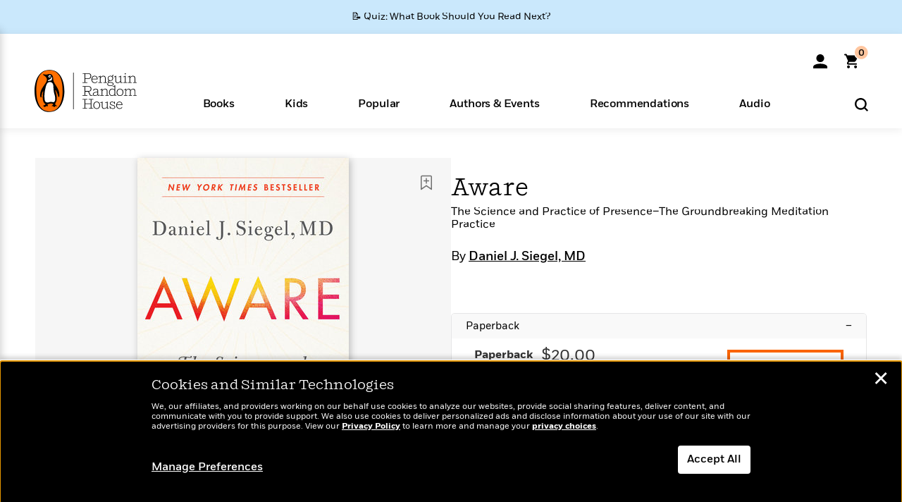

--- FILE ---
content_type: text/html; charset=UTF-8
request_url: https://www.penguinrandomhouse.com/books/539757/aware-by-daniel-j-siegel/
body_size: 65540
content:
<!DOCTYPE html>
<!--[if IE 7]>
<html class="ie ie7" lang="en-US" class="no-js">
<![endif]-->
<!--[if IE 8]>
<html class="ie ie8" lang="en-US" class="no-js">
<![endif]-->
<!--[if !(IE 7) | !(IE 8) ]><!-->
<html lang="en-US" class="no-js">
<!--<![endif]-->
<head>
	<meta charset="UTF-8">
	<meta name="viewport" content="initial-scale=1,width=device-width,height=device-height" />
		        
<meta property="og:site_name" content="PenguinRandomhouse.com"/>
<meta property="fb:app_id" content="356679881167712"/>
<meta name="twitter:card" content="summary"/>
<meta name="twitter:site" content="@penguinrandomhouse"/>
<title>Aware by Daniel J. Siegel, MD: 9780143111795 | PenguinRandomHouse.com: Books</title>
<meta itemprop="name" content="Aware by Daniel J. Siegel, MD: 9780143111795 | PenguinRandomHouse.com: Books"/>
<meta property="og:title" content="Aware by Daniel J. Siegel, MD: 9780143111795 | PenguinRandomHouse.com: Books"/>
<meta name="twitter:title" content="Aware by Daniel J. Siegel, MD: 9780143111795 | PenguinRandomHouse.com: Books"/>
<meta property="fb:pages" content="13673457388"/>
<meta name="description" content="New York Times bestseller · This groundbreaking book from New York Times bestselling author Daniel J. Siegel, M.D., introduces readers to his pioneering,..."/>
<meta itemprop="description" content="New York Times bestseller &amp;middot; This groundbreaking book from New York Times bestselling author Daniel J. Siegel, M.D., introduces readers to his pioneering, science-based meditation practice.  Aware..."/>
<meta property="og:description" content="New York Times bestseller · This groundbreaking book from New York Times bestselling author Daniel J. Siegel, M.D., introduces readers to his pioneering, science-based meditation practice.  Aware..."/>
<meta name="twitter:description" content="New York Times bestseller · This groundbreaking book from New York Times bestselling author Daniel J. Siegel, M.D., introduces readers to his pioneering, science-based meditation practice...."/>
<meta property="og:url" content="https://www.penguinrandomhouse.com/books/539757/aware-by-daniel-j-siegel/"/>
<meta itemprop="image" content="https://images1.penguinrandomhouse.com/smedia/9780143111795"/>
<meta itemprop="thumbnail" content="https://images1.penguinrandomhouse.com/smedia/9780143111795"/>
<meta property="og:image" content="https://images1.penguinrandomhouse.com/smedia/9780143111795"/>
<meta name="twitter:image" content="https://images1.penguinrandomhouse.com/smedia/9780143111795"/>
<meta itemprop="price" content="20"/>
<meta itemprop="priceCurrency" content="USD"/>
<meta property="og:price:currency" content="USD"/>
<meta property="og:price:amount" content="20"/>
<link rel="alternate" hreflang="en" href="https://www.penguinrandomhouse.com/books/539757/aware-by-daniel-j-siegel/"/>
<link rel="alternate" hreflang="en-ca" href="https://www.penguinrandomhouse.ca/books/539757/aware-by-daniel-j-siegel/9780143111795"/>
<meta property="og:type" content="product"/>
<meta name="format-detection" content="telephone=no"/>
<meta name="twitter:url" content="https://www.penguinrandomhouse.com/books/539757/aware-by-daniel-j-siegel/"/>
<meta name="twitter:url:preview" content="https://www.penguinrandomhouse.com/books/539757/aware-by-daniel-j-siegel/#excerpt"/>
<meta name="twitter:text:isbn" content="9780143111795"/>
<meta name="twitter:text:cta" content="Start reading"/>
<meta property="og:availability" content="instock"/>
<meta name="Tealium" content="Tealium meta values" data-book-title="Aware" data-book-authors="Daniel J. Siegel, MD" data-book-isbn="9780143111795" data-book-imprint="Tarcher" data-book-division="" data-book-format="Paperback" data-page-type="product"/>


	<!--[if lt IE 9]>
	<script src="https://www.penguinrandomhouse.com/wp-content/themes/penguinrandomhouse/js/ie.min.js"></script>
	<![endif]-->
	<!--[if IE 9]>
		<link rel='stylesheet' id='global-ie9-css' href='/wp-content/themes/penguinrandomhouse/css/ie9.min.css' type='text/css' media='all' />
	<![endif]-->
  <script>
  var images_url_pattern = "https:\/\/images%d.penguinrandomhouse.com%s",  images_url_buckets = 4;
 var series_images_url_dir = "https:\/\/assets.penguinrandomhouse.com\/series-images\/", readdown_images_url_dir = "https:\/\/assets.penguinrandomhouse.com\/the-read-down-images\/", category_images_url_dir = "https:\/\/assets.penguinrandomhouse.com\/category-images\/";
</script>

    <style> html.fouc-factor{ opacity:0; filter:alpha(opacity=0); } </style>

	<script> var htmlClass = document.getElementsByTagName( "html" )[0].getAttribute( "class" ); document.getElementsByTagName( "html" )[0].setAttribute( "class", htmlClass.replace( /no-js/, "fouc-factor" ) ); </script>
	<meta name='robots' content='index, follow, max-image-preview:large, max-snippet:-1, max-video-preview:-1' />
	<style>img:is([sizes="auto" i], [sizes^="auto," i]) { contain-intrinsic-size: 3000px 1500px }</style>
	<link rel="preload" href="/wp-content/themes/penguinrandomhouse/fonts/Fort-Medium.woff2" as="font" type="font/woff2" crossorigin>
<link rel="preload" href="/wp-content/themes/penguinrandomhouse/fonts/Fort-Light.woff2" as="font" type="font/woff2" crossorigin>
<link rel="preload" href="/wp-content/themes/penguinrandomhouse/fonts/Shift-Light.woff2" as="font" type="font/woff2" crossorigin>
<link rel="preload" href="/wp-content/themes/penguinrandomhouse/fonts/Shift-Book.woff2" as="font" type="font/woff2" crossorigin>
<link rel="preload" href="/wp-content/themes/penguinrandomhouse/fonts/Fort-Book.woff2" as="font" type="font/woff2" crossorigin>
<link rel="preload" href="/wp-content/themes/penguinrandomhouse/fonts/Shift-BookItalic.woff2" as="font" type="font/woff2" crossorigin>
<link rel='dns-prefetch' href='//ajax.googleapis.com' />
<link rel='stylesheet' id='wp-block-library-css' href='https://www.penguinrandomhouse.com/wp-includes/css/dist/block-library/style.min.css?ver=6.8.3' type='text/css' media='all' />
<style id='classic-theme-styles-inline-css' type='text/css'>
/*! This file is auto-generated */
.wp-block-button__link{color:#fff;background-color:#32373c;border-radius:9999px;box-shadow:none;text-decoration:none;padding:calc(.667em + 2px) calc(1.333em + 2px);font-size:1.125em}.wp-block-file__button{background:#32373c;color:#fff;text-decoration:none}
</style>
<style id='global-styles-inline-css' type='text/css'>
:root{--wp--preset--aspect-ratio--square: 1;--wp--preset--aspect-ratio--4-3: 4/3;--wp--preset--aspect-ratio--3-4: 3/4;--wp--preset--aspect-ratio--3-2: 3/2;--wp--preset--aspect-ratio--2-3: 2/3;--wp--preset--aspect-ratio--16-9: 16/9;--wp--preset--aspect-ratio--9-16: 9/16;--wp--preset--color--black: #000000;--wp--preset--color--cyan-bluish-gray: #abb8c3;--wp--preset--color--white: #ffffff;--wp--preset--color--pale-pink: #f78da7;--wp--preset--color--vivid-red: #cf2e2e;--wp--preset--color--luminous-vivid-orange: #ff6900;--wp--preset--color--luminous-vivid-amber: #fcb900;--wp--preset--color--light-green-cyan: #7bdcb5;--wp--preset--color--vivid-green-cyan: #00d084;--wp--preset--color--pale-cyan-blue: #8ed1fc;--wp--preset--color--vivid-cyan-blue: #0693e3;--wp--preset--color--vivid-purple: #9b51e0;--wp--preset--gradient--vivid-cyan-blue-to-vivid-purple: linear-gradient(135deg,rgba(6,147,227,1) 0%,rgb(155,81,224) 100%);--wp--preset--gradient--light-green-cyan-to-vivid-green-cyan: linear-gradient(135deg,rgb(122,220,180) 0%,rgb(0,208,130) 100%);--wp--preset--gradient--luminous-vivid-amber-to-luminous-vivid-orange: linear-gradient(135deg,rgba(252,185,0,1) 0%,rgba(255,105,0,1) 100%);--wp--preset--gradient--luminous-vivid-orange-to-vivid-red: linear-gradient(135deg,rgba(255,105,0,1) 0%,rgb(207,46,46) 100%);--wp--preset--gradient--very-light-gray-to-cyan-bluish-gray: linear-gradient(135deg,rgb(238,238,238) 0%,rgb(169,184,195) 100%);--wp--preset--gradient--cool-to-warm-spectrum: linear-gradient(135deg,rgb(74,234,220) 0%,rgb(151,120,209) 20%,rgb(207,42,186) 40%,rgb(238,44,130) 60%,rgb(251,105,98) 80%,rgb(254,248,76) 100%);--wp--preset--gradient--blush-light-purple: linear-gradient(135deg,rgb(255,206,236) 0%,rgb(152,150,240) 100%);--wp--preset--gradient--blush-bordeaux: linear-gradient(135deg,rgb(254,205,165) 0%,rgb(254,45,45) 50%,rgb(107,0,62) 100%);--wp--preset--gradient--luminous-dusk: linear-gradient(135deg,rgb(255,203,112) 0%,rgb(199,81,192) 50%,rgb(65,88,208) 100%);--wp--preset--gradient--pale-ocean: linear-gradient(135deg,rgb(255,245,203) 0%,rgb(182,227,212) 50%,rgb(51,167,181) 100%);--wp--preset--gradient--electric-grass: linear-gradient(135deg,rgb(202,248,128) 0%,rgb(113,206,126) 100%);--wp--preset--gradient--midnight: linear-gradient(135deg,rgb(2,3,129) 0%,rgb(40,116,252) 100%);--wp--preset--font-size--small: 13px;--wp--preset--font-size--medium: 20px;--wp--preset--font-size--large: 36px;--wp--preset--font-size--x-large: 42px;--wp--preset--spacing--20: 0.44rem;--wp--preset--spacing--30: 0.67rem;--wp--preset--spacing--40: 1rem;--wp--preset--spacing--50: 1.5rem;--wp--preset--spacing--60: 2.25rem;--wp--preset--spacing--70: 3.38rem;--wp--preset--spacing--80: 5.06rem;--wp--preset--shadow--natural: 6px 6px 9px rgba(0, 0, 0, 0.2);--wp--preset--shadow--deep: 12px 12px 50px rgba(0, 0, 0, 0.4);--wp--preset--shadow--sharp: 6px 6px 0px rgba(0, 0, 0, 0.2);--wp--preset--shadow--outlined: 6px 6px 0px -3px rgba(255, 255, 255, 1), 6px 6px rgba(0, 0, 0, 1);--wp--preset--shadow--crisp: 6px 6px 0px rgba(0, 0, 0, 1);}:where(.is-layout-flex){gap: 0.5em;}:where(.is-layout-grid){gap: 0.5em;}body .is-layout-flex{display: flex;}.is-layout-flex{flex-wrap: wrap;align-items: center;}.is-layout-flex > :is(*, div){margin: 0;}body .is-layout-grid{display: grid;}.is-layout-grid > :is(*, div){margin: 0;}:where(.wp-block-columns.is-layout-flex){gap: 2em;}:where(.wp-block-columns.is-layout-grid){gap: 2em;}:where(.wp-block-post-template.is-layout-flex){gap: 1.25em;}:where(.wp-block-post-template.is-layout-grid){gap: 1.25em;}.has-black-color{color: var(--wp--preset--color--black) !important;}.has-cyan-bluish-gray-color{color: var(--wp--preset--color--cyan-bluish-gray) !important;}.has-white-color{color: var(--wp--preset--color--white) !important;}.has-pale-pink-color{color: var(--wp--preset--color--pale-pink) !important;}.has-vivid-red-color{color: var(--wp--preset--color--vivid-red) !important;}.has-luminous-vivid-orange-color{color: var(--wp--preset--color--luminous-vivid-orange) !important;}.has-luminous-vivid-amber-color{color: var(--wp--preset--color--luminous-vivid-amber) !important;}.has-light-green-cyan-color{color: var(--wp--preset--color--light-green-cyan) !important;}.has-vivid-green-cyan-color{color: var(--wp--preset--color--vivid-green-cyan) !important;}.has-pale-cyan-blue-color{color: var(--wp--preset--color--pale-cyan-blue) !important;}.has-vivid-cyan-blue-color{color: var(--wp--preset--color--vivid-cyan-blue) !important;}.has-vivid-purple-color{color: var(--wp--preset--color--vivid-purple) !important;}.has-black-background-color{background-color: var(--wp--preset--color--black) !important;}.has-cyan-bluish-gray-background-color{background-color: var(--wp--preset--color--cyan-bluish-gray) !important;}.has-white-background-color{background-color: var(--wp--preset--color--white) !important;}.has-pale-pink-background-color{background-color: var(--wp--preset--color--pale-pink) !important;}.has-vivid-red-background-color{background-color: var(--wp--preset--color--vivid-red) !important;}.has-luminous-vivid-orange-background-color{background-color: var(--wp--preset--color--luminous-vivid-orange) !important;}.has-luminous-vivid-amber-background-color{background-color: var(--wp--preset--color--luminous-vivid-amber) !important;}.has-light-green-cyan-background-color{background-color: var(--wp--preset--color--light-green-cyan) !important;}.has-vivid-green-cyan-background-color{background-color: var(--wp--preset--color--vivid-green-cyan) !important;}.has-pale-cyan-blue-background-color{background-color: var(--wp--preset--color--pale-cyan-blue) !important;}.has-vivid-cyan-blue-background-color{background-color: var(--wp--preset--color--vivid-cyan-blue) !important;}.has-vivid-purple-background-color{background-color: var(--wp--preset--color--vivid-purple) !important;}.has-black-border-color{border-color: var(--wp--preset--color--black) !important;}.has-cyan-bluish-gray-border-color{border-color: var(--wp--preset--color--cyan-bluish-gray) !important;}.has-white-border-color{border-color: var(--wp--preset--color--white) !important;}.has-pale-pink-border-color{border-color: var(--wp--preset--color--pale-pink) !important;}.has-vivid-red-border-color{border-color: var(--wp--preset--color--vivid-red) !important;}.has-luminous-vivid-orange-border-color{border-color: var(--wp--preset--color--luminous-vivid-orange) !important;}.has-luminous-vivid-amber-border-color{border-color: var(--wp--preset--color--luminous-vivid-amber) !important;}.has-light-green-cyan-border-color{border-color: var(--wp--preset--color--light-green-cyan) !important;}.has-vivid-green-cyan-border-color{border-color: var(--wp--preset--color--vivid-green-cyan) !important;}.has-pale-cyan-blue-border-color{border-color: var(--wp--preset--color--pale-cyan-blue) !important;}.has-vivid-cyan-blue-border-color{border-color: var(--wp--preset--color--vivid-cyan-blue) !important;}.has-vivid-purple-border-color{border-color: var(--wp--preset--color--vivid-purple) !important;}.has-vivid-cyan-blue-to-vivid-purple-gradient-background{background: var(--wp--preset--gradient--vivid-cyan-blue-to-vivid-purple) !important;}.has-light-green-cyan-to-vivid-green-cyan-gradient-background{background: var(--wp--preset--gradient--light-green-cyan-to-vivid-green-cyan) !important;}.has-luminous-vivid-amber-to-luminous-vivid-orange-gradient-background{background: var(--wp--preset--gradient--luminous-vivid-amber-to-luminous-vivid-orange) !important;}.has-luminous-vivid-orange-to-vivid-red-gradient-background{background: var(--wp--preset--gradient--luminous-vivid-orange-to-vivid-red) !important;}.has-very-light-gray-to-cyan-bluish-gray-gradient-background{background: var(--wp--preset--gradient--very-light-gray-to-cyan-bluish-gray) !important;}.has-cool-to-warm-spectrum-gradient-background{background: var(--wp--preset--gradient--cool-to-warm-spectrum) !important;}.has-blush-light-purple-gradient-background{background: var(--wp--preset--gradient--blush-light-purple) !important;}.has-blush-bordeaux-gradient-background{background: var(--wp--preset--gradient--blush-bordeaux) !important;}.has-luminous-dusk-gradient-background{background: var(--wp--preset--gradient--luminous-dusk) !important;}.has-pale-ocean-gradient-background{background: var(--wp--preset--gradient--pale-ocean) !important;}.has-electric-grass-gradient-background{background: var(--wp--preset--gradient--electric-grass) !important;}.has-midnight-gradient-background{background: var(--wp--preset--gradient--midnight) !important;}.has-small-font-size{font-size: var(--wp--preset--font-size--small) !important;}.has-medium-font-size{font-size: var(--wp--preset--font-size--medium) !important;}.has-large-font-size{font-size: var(--wp--preset--font-size--large) !important;}.has-x-large-font-size{font-size: var(--wp--preset--font-size--x-large) !important;}
:where(.wp-block-post-template.is-layout-flex){gap: 1.25em;}:where(.wp-block-post-template.is-layout-grid){gap: 1.25em;}
:where(.wp-block-columns.is-layout-flex){gap: 2em;}:where(.wp-block-columns.is-layout-grid){gap: 2em;}
:root :where(.wp-block-pullquote){font-size: 1.5em;line-height: 1.6;}
</style>
<link rel='stylesheet' id='twentyfourteen-style-css' href='https://www.penguinrandomhouse.com/wp-content/themes/penguinrandomhouse/style.css?ver=cb20260120040944' type='text/css' media='all' />
<!--[if lt IE 9]>
<link rel='stylesheet' id='twentyfourteen-ie-css' href='https://www.penguinrandomhouse.com/wp-content/themes/penguinrandomhouse/css/ie.css?ver=cb20260120040944' type='text/css' media='all' />
<![endif]-->
<link rel='stylesheet' id='primary_newsletter_styles-css' href='https://www.penguinrandomhouse.com/wp-content/themes/penguinrandomhouse/build/newsletter.css?ver=cb20260120040944' type='text/css' media='all' />
<style id='akismet-widget-style-inline-css' type='text/css'>

			.a-stats {
				--akismet-color-mid-green: #357b49;
				--akismet-color-white: #fff;
				--akismet-color-light-grey: #f6f7f7;

				max-width: 350px;
				width: auto;
			}

			.a-stats * {
				all: unset;
				box-sizing: border-box;
			}

			.a-stats strong {
				font-weight: 600;
			}

			.a-stats a.a-stats__link,
			.a-stats a.a-stats__link:visited,
			.a-stats a.a-stats__link:active {
				background: var(--akismet-color-mid-green);
				border: none;
				box-shadow: none;
				border-radius: 8px;
				color: var(--akismet-color-white);
				cursor: pointer;
				display: block;
				font-family: -apple-system, BlinkMacSystemFont, 'Segoe UI', 'Roboto', 'Oxygen-Sans', 'Ubuntu', 'Cantarell', 'Helvetica Neue', sans-serif;
				font-weight: 500;
				padding: 12px;
				text-align: center;
				text-decoration: none;
				transition: all 0.2s ease;
			}

			/* Extra specificity to deal with TwentyTwentyOne focus style */
			.widget .a-stats a.a-stats__link:focus {
				background: var(--akismet-color-mid-green);
				color: var(--akismet-color-white);
				text-decoration: none;
			}

			.a-stats a.a-stats__link:hover {
				filter: brightness(110%);
				box-shadow: 0 4px 12px rgba(0, 0, 0, 0.06), 0 0 2px rgba(0, 0, 0, 0.16);
			}

			.a-stats .count {
				color: var(--akismet-color-white);
				display: block;
				font-size: 1.5em;
				line-height: 1.4;
				padding: 0 13px;
				white-space: nowrap;
			}
		
</style>
<script type="text/javascript" src="https://ajax.googleapis.com/ajax/libs/jquery/3.7.1/jquery.min.js?ver=3.7.1" id="jquery-js"></script>
<script type="text/javascript" src="https://www.penguinrandomhouse.com/wp-content/themes/penguinrandomhouse/js/slick.min.js?ver=1.6.0" id="slick-js"></script>
<!-- Stream WordPress user activity plugin v4.1.1 -->
<link rel='canonical' href='https://www.penguinrandomhouse.com/books/539757/aware-by-daniel-j-siegel/' />
<style type="text/css">.recentcomments a{display:inline !important;padding:0 !important;margin:0 !important;}</style><!-- WP_Route:  content_product_details_4_1_2 --><script>var GLOBAL_routeUrl = 'https://www.penguinrandomhouse.com/books/539757/aware-by-daniel-j-siegel/';</script>
	<link rel="stylesheet" href="https://www.penguinrandomhouse.com/wp-content/themes/penguinrandomhouse/css/product.min.css?vers=cb20260120040944" media="all" />
<script><!-- 
	var GLOBAL_newslettersSignupObject = {"acquisition_code":"PRH_BOOKPAGE_STATIC_ONGOING","workId":"539757"};
 
--></script>	<script type="text/javascript">
		window.cartUrl='https://cart.penguinrandomhouse.com';
		window.piiUrl='https://account.penguinrandomhouse.com';
		window.destroyUrl='https://cart.penguinrandomhouse.com/prhcart/logout.php';
    window.profileUrl="https:\/\/profile.penguinrandomhouse.com\/";
	</script>
			<script type="text/javascript">var acc_url='';</script>
    	<noscript><link rel='stylesheet' id='no-js-global-css' href='/wp-content/themes/penguinrandomhouse/styles-nojs.min.css?ver=cb20260120040944' type='text/css' media='all' /></noscript>
    <link rel='stylesheet' id='global-print-css' href='/wp-content/themes/penguinrandomhouse/styles-print.min.css?ver=cb20260120040944' type='text/css' media='print' />
    <link rel="icon" href="https://www.penguinrandomhouse.com/favicon-16x16.png" type="image/png" sizes="16x16" />
    <link rel="icon" href="https://www.penguinrandomhouse.com/favicon-32x32.png" type="image/png" sizes="32x32" />
    <link rel="icon" href="https://www.penguinrandomhouse.com/favicon-192x192.png" type="image/png" sizes="192x192" />
</head>

<body class="wp-singular wp_router_page-template-default single single-wp_router_page postid-5 wp-embed-responsive wp-theme-penguinrandomhouse group-blog masthead-fixed full-width singular">
    	    <a id="skip_to_main" href="#mainblock">Skip to Main Content (Press Enter)</a>
                <a id="site-ribbon" class="promo-strip hidden site-banner-wide-link" style="background-color: #cae8fc;" href="https://www.penguinrandomhouse.com/articles/quiz-what-book-should-you-read-next/" target="_self">
                    <div class="site-banner-content">
                            <div class="site-banner-content-text">
                <div class="site-banner-desktop-copy" data-link-count="0">
                  📝 Quiz: What Book Should You Read Next?                </div>
                <div class="site-banner-mobile-copy" data-link-count="0">
                  📝 Quiz: What Book Should You Read Next?                </div>
              </div>
                          </div>
                  </a>
              
	
	<!-- Start Tealium tag -->
	<script type="text/javascript">
        
var utag_data={"page_name":"Aware by Daniel J. Siegel, MD: 9780143111795 | PenguinRandomHouse.com: Books","code_release_version":"cb20260120040944","product_list_price":[20],"product_isbn":[9780143111795],"product_title":["Aware"],"product_author":["Daniel J. Siegel | MD"],"product_author_id":["2013757"],"retailer_link_present":"yes","page_type":"Product Detail Page","product_imprint":["Tarcher"],"product_format":["Paperback"],"product_work_id":["539757"],"product_category":["Psychology | Self-Improvement & Inspiration | Meditation & Mindfulness | Philosophy | Wellness | Nonfiction | Religion & Philosophy"],"product_division":["Penguin Adult HC\/TR"],"auth_count":1,"module_type":["authordetail","contributorblock"],"module_variation":"Load","module_present":"cartbutton,audiowidget,lookinside,readexcerpt","pdp_dropdown":"Book Description, Praise, Product Details","event_type":"recommendation_load","ip_country":"US","website_banner":"Get a FREE Books of the Moment sampler!"};
(function() {
    const cookies = document.cookie.split( '; ');
    const couponCode = cookies.find( function( cookie ) {
        return cookie.trim().startsWith( 'couponCode' );
    });
    if (couponCode && couponCode.split( '=' )[1] == 'EMP50')
        utag_data.user_status = 'internal';
    else
        utag_data.user_status = 'external';
    var prevPageTeal = cookies.find( function( cookie ) {
        return cookie.trim().startsWith( 'next_page_teal' );
    } );

    var one_hour_ago = new Date();
    one_hour_ago.setTime( one_hour_ago.getTime() - ( 60 * 1000 ) );
    if ( prevPageTeal ) {
        prevPageTeal = prevPageTeal.split( '=' )[1];
        utag_data = Object.assign(utag_data, JSON.parse(prevPageTeal));
        document.cookie = "next_page_teal= ; expires=" + one_hour_ago.toGMTString();
    }
    var removeFromTeal = cookies.find( function( cookie ) {
        return cookie.trim().startsWith( 'remove_from_teal' );
    } );
    if ( removeFromTeal ) {
        removeFromTeal = JSON.parse( removeFromTeal.split( '=' )[1] );
        for ( var i = 0; i < removeFromTeal.length; i++ ) {
            delete utag_data[ removeFromTeal[ i ] ];
        }
    }
    if ( window.location.pathname.startsWith( '/interactive/todays-top-books' ) ) {
        var archive = window.location.pathname.length > 30;
        var page_name = archive ? 'Archive' : 'Main';
        utag_data.page_type = 'Top Books ' + page_name + ' Page';
    }

    if ( sessionStorage.getItem( 'takeover' ) ) {
        sessionStorage.removeItem( 'takeover' );
    }

    if ( window.location.search.includes( 'cdi=' ) ) {
        // check for cdi param and set session storage if present
        sessionStorage.setItem( 'has_cdi', 'true' );
    }
    if ( sessionStorage.getItem( 'has_cdi' ) && ( window.location.pathname.startsWith( '/articles/' ) || window.location.pathname.startsWith( '/the-read-down/' ) ) ) {
        // if this value is present, and we are on an article or read down page, do not show takeovers
        document.getElementsByTagName('body')[0].classList.add('disable-cta');
    }
})();
	</script>
	    <script type="text/javascript">
		(function(a,b,c,d){
		a='//tags.tiqcdn.com/utag/random/rhcorp-prh/prod/utag.js';
		b=document;c='script';d=b.createElement(c);d.src=a;d.type='text/java'+c;d.async=true;
		a=b.getElementsByTagName(c)[0];a.parentNode.insertBefore(d,a);
		})();
	</script>
	<!-- / End Tealium tag -->

	
    <div class="backdrop"></div>

    <div id="condensed-side-nav" aria-hidden="true">
      <div class="top menu-toggle-container">
          <div class="close-button-container">
              <?xml version="1.0" encoding="UTF-8"?>
<svg id="menu-close" class="desktop-show" tabindex="-1" viewBox="0 0 17 17" version="1.1" xmlns="http://www.w3.org/2000/svg" xmlns:xlink="http://www.w3.org/1999/xlink">
    <g stroke="none" stroke-width="1" fill="none" fill-rule="evenodd">
        <g transform="translate(-1238.000000, -167.000000)" fill="#000000" stroke="#000000">
            <g transform="translate(1239.000000, 168.000000)">
                <path d="M0.432173232,15.5897546 C0.330501361,15.5897546 0.228829491,15.5551862 0.12715762,15.4541921 C-0.0422954982,15.284739 -0.0422954982,15.013614 0.12715762,14.8777126 L14.8695789,0.169520899 C15.039032,6.77812472e-05 15.2762664,6.77812472e-05 15.4457195,0.169520899 C15.6151726,0.338974017 15.6151726,0.610099006 15.4457195,0.779552124 L0.737188844,15.4880828 C0.669407597,15.5555251 0.533845103,15.5897546 0.432173232,15.5897546"></path>
                <g>
                    <path d="M15.1405005,15.5897546 C15.0388287,15.5897546 14.9371568,15.5551862 14.8361627,15.4541921 L0.1608449,0.779552124 C-0.00860821839,0.610099006 -0.00860821839,0.338974017 0.1608449,0.203411523 C0.330298018,0.0339584048 0.601761913,0.0339584048 0.736985501,0.203411523 L15.4455161,14.9119422 C15.6149693,15.0813953 15.6149693,15.3525203 15.4455161,15.4880828 C15.3777349,15.5555251 15.2425113,15.5897546 15.1405005,15.5897546"></path>
                </g>
            </g>
        </g>
    </g>
</svg>
          </div>
      </div>
      <div class="scrollable-area" role="navigation" aria-label="side-nav">
        <div id="mobile_search"></div>
        <div id="container-top" class="nav-container">
          <div id="condensed-top-level" class="top-level">
            <menu class="nav-item-list">
                                <button class="nav-item no-mouse-outline" aria-haspopup="true" tabindex="-1" aria-expanded="false" role="button">
                    <p class="nav-item-text">Books</p>
                    <?xml version="1.0" encoding="UTF-8"?>
<svg class="nav-item-arrow" width="8px" height="14px" viewBox="0 0 8 14" version="1.1" xmlns="http://www.w3.org/2000/svg" xmlns:xlink="http://www.w3.org/1999/xlink">
    <g stroke="none" stroke-width="1" fill="none" fill-rule="evenodd">
        <g transform="translate(-372.000000, -165.000000)" fill="#FF6500" stroke="#FF6500">
            <path d="M373,177.3177 C373,177.113163 373.061224,176.976805 373.183673,176.840447 L377.530612,171.999744 L373.183673,167.159042 C372.938776,166.886326 372.938776,166.477252 373.183673,166.204537 C373.428571,165.931821 373.795918,165.931821 374.040816,166.204537 L378.816327,171.522492 C379.061224,171.795208 379.061224,172.204281 378.816327,172.476997 L374.040816,177.794952 C373.795918,178.068349 373.428571,178.068349 373.183673,177.794952 C373.061224,177.658594 373,177.522236 373,177.3177"></path>
        </g>
    </g>
</svg>
                  </button>
                                  <button class="nav-item no-mouse-outline" aria-haspopup="true" tabindex="-1" aria-expanded="false" role="button">
                    <p class="nav-item-text">Kids</p>
                    <?xml version="1.0" encoding="UTF-8"?>
<svg class="nav-item-arrow" width="8px" height="14px" viewBox="0 0 8 14" version="1.1" xmlns="http://www.w3.org/2000/svg" xmlns:xlink="http://www.w3.org/1999/xlink">
    <g stroke="none" stroke-width="1" fill="none" fill-rule="evenodd">
        <g transform="translate(-372.000000, -165.000000)" fill="#FF6500" stroke="#FF6500">
            <path d="M373,177.3177 C373,177.113163 373.061224,176.976805 373.183673,176.840447 L377.530612,171.999744 L373.183673,167.159042 C372.938776,166.886326 372.938776,166.477252 373.183673,166.204537 C373.428571,165.931821 373.795918,165.931821 374.040816,166.204537 L378.816327,171.522492 C379.061224,171.795208 379.061224,172.204281 378.816327,172.476997 L374.040816,177.794952 C373.795918,178.068349 373.428571,178.068349 373.183673,177.794952 C373.061224,177.658594 373,177.522236 373,177.3177"></path>
        </g>
    </g>
</svg>
                  </button>
                                  <button class="nav-item no-mouse-outline" aria-haspopup="true" tabindex="-1" aria-expanded="false" role="button">
                    <p class="nav-item-text">Popular</p>
                    <?xml version="1.0" encoding="UTF-8"?>
<svg class="nav-item-arrow" width="8px" height="14px" viewBox="0 0 8 14" version="1.1" xmlns="http://www.w3.org/2000/svg" xmlns:xlink="http://www.w3.org/1999/xlink">
    <g stroke="none" stroke-width="1" fill="none" fill-rule="evenodd">
        <g transform="translate(-372.000000, -165.000000)" fill="#FF6500" stroke="#FF6500">
            <path d="M373,177.3177 C373,177.113163 373.061224,176.976805 373.183673,176.840447 L377.530612,171.999744 L373.183673,167.159042 C372.938776,166.886326 372.938776,166.477252 373.183673,166.204537 C373.428571,165.931821 373.795918,165.931821 374.040816,166.204537 L378.816327,171.522492 C379.061224,171.795208 379.061224,172.204281 378.816327,172.476997 L374.040816,177.794952 C373.795918,178.068349 373.428571,178.068349 373.183673,177.794952 C373.061224,177.658594 373,177.522236 373,177.3177"></path>
        </g>
    </g>
</svg>
                  </button>
                                  <button class="nav-item no-mouse-outline" aria-haspopup="true" tabindex="-1" aria-expanded="false" role="button">
                    <p class="nav-item-text">Authors & Events</p>
                    <?xml version="1.0" encoding="UTF-8"?>
<svg class="nav-item-arrow" width="8px" height="14px" viewBox="0 0 8 14" version="1.1" xmlns="http://www.w3.org/2000/svg" xmlns:xlink="http://www.w3.org/1999/xlink">
    <g stroke="none" stroke-width="1" fill="none" fill-rule="evenodd">
        <g transform="translate(-372.000000, -165.000000)" fill="#FF6500" stroke="#FF6500">
            <path d="M373,177.3177 C373,177.113163 373.061224,176.976805 373.183673,176.840447 L377.530612,171.999744 L373.183673,167.159042 C372.938776,166.886326 372.938776,166.477252 373.183673,166.204537 C373.428571,165.931821 373.795918,165.931821 374.040816,166.204537 L378.816327,171.522492 C379.061224,171.795208 379.061224,172.204281 378.816327,172.476997 L374.040816,177.794952 C373.795918,178.068349 373.428571,178.068349 373.183673,177.794952 C373.061224,177.658594 373,177.522236 373,177.3177"></path>
        </g>
    </g>
</svg>
                  </button>
                                  <button class="nav-item no-mouse-outline" aria-haspopup="true" tabindex="-1" aria-expanded="false" role="button">
                    <p class="nav-item-text">Recommendations</p>
                    <?xml version="1.0" encoding="UTF-8"?>
<svg class="nav-item-arrow" width="8px" height="14px" viewBox="0 0 8 14" version="1.1" xmlns="http://www.w3.org/2000/svg" xmlns:xlink="http://www.w3.org/1999/xlink">
    <g stroke="none" stroke-width="1" fill="none" fill-rule="evenodd">
        <g transform="translate(-372.000000, -165.000000)" fill="#FF6500" stroke="#FF6500">
            <path d="M373,177.3177 C373,177.113163 373.061224,176.976805 373.183673,176.840447 L377.530612,171.999744 L373.183673,167.159042 C372.938776,166.886326 372.938776,166.477252 373.183673,166.204537 C373.428571,165.931821 373.795918,165.931821 374.040816,166.204537 L378.816327,171.522492 C379.061224,171.795208 379.061224,172.204281 378.816327,172.476997 L374.040816,177.794952 C373.795918,178.068349 373.428571,178.068349 373.183673,177.794952 C373.061224,177.658594 373,177.522236 373,177.3177"></path>
        </g>
    </g>
</svg>
                  </button>
                                  <button class="nav-item no-mouse-outline" aria-haspopup="true" tabindex="-1" aria-expanded="false" role="button">
                    <p class="nav-item-text">Audio</p>
                    <?xml version="1.0" encoding="UTF-8"?>
<svg class="nav-item-arrow" width="8px" height="14px" viewBox="0 0 8 14" version="1.1" xmlns="http://www.w3.org/2000/svg" xmlns:xlink="http://www.w3.org/1999/xlink">
    <g stroke="none" stroke-width="1" fill="none" fill-rule="evenodd">
        <g transform="translate(-372.000000, -165.000000)" fill="#FF6500" stroke="#FF6500">
            <path d="M373,177.3177 C373,177.113163 373.061224,176.976805 373.183673,176.840447 L377.530612,171.999744 L373.183673,167.159042 C372.938776,166.886326 372.938776,166.477252 373.183673,166.204537 C373.428571,165.931821 373.795918,165.931821 374.040816,166.204537 L378.816327,171.522492 C379.061224,171.795208 379.061224,172.204281 378.816327,172.476997 L374.040816,177.794952 C373.795918,178.068349 373.428571,178.068349 373.183673,177.794952 C373.061224,177.658594 373,177.522236 373,177.3177"></path>
        </g>
    </g>
</svg>
                  </button>
                            </menu>
            <div class="promo-section"><ul id="promos-container" class="promos-container"><li class="nav-promo-block">
                <a class="navigation-link no-mouse-outline" href="https://www.penguinrandomhouse.com/the-read-down/new-in-audio/" tabindex="-1" aria-label="New Stories to Listen to Learn More" data-element="audio:featured:new stories to listen to" data-category="audio" data-location="header">
                  <img class="nav-promo-image" src="https://assets.penguinrandomhouse.com/wp-content/uploads/2025/12/19115933/PRH_NewAudioinJanuary-1200x626-1.jpg" height="183" alt="New Stories to Listen to" />
                  <div class="nav-promo-text">New Stories to Listen to</div>
                  <div class="nav-promo-sub-text">Learn More<span class="nav-promo-sub-text-caret"> ></span></div>
                </a>
              </li><hr class="separator"><li class="nav-promo-block">
                <a class="navigation-link no-mouse-outline" href="https://www.penguinrandomhouse.com/content-archive/" tabindex="-1" aria-label="Browse All Our Lists, Essays, and Interviews See What We’re Reading" data-element="recommendations:featured:browse all our lists, essays, and interviews" data-category="recommendations" data-location="header">
                  <img class="nav-promo-image" src="https://assets.penguinrandomhouse.com/wp-content/uploads/2024/02/05171902/content-archive-Homepage_600x314-nav.jpg" height="183" alt="Browse All Our Lists, Essays, and Interviews" />
                  <div class="nav-promo-text">Browse All Our Lists, Essays, and Interviews</div>
                  <div class="nav-promo-sub-text">See What We’re Reading<span class="nav-promo-sub-text-caret"> ></span></div>
                </a>
              </li><hr class="separator"><li class="nav-promo-block">
                <a class="navigation-link no-mouse-outline" href="https://www.penguinrandomhouse.com/banned-books/" tabindex="-1" aria-label="Books Bans Are on the Rise in America Learn More" data-element="popular:featured:books bans are on the rise in america" data-category="popular" data-location="header">
                  <img class="nav-promo-image" src="https://assets.penguinrandomhouse.com/wp-content/uploads/2024/02/05171820/Let-Kids-Read_600x314-nav.jpg" height="183" alt="Books Bans Are on the Rise in America" />
                  <div class="nav-promo-text">Books Bans Are on the Rise in America</div>
                  <div class="nav-promo-sub-text">Learn More<span class="nav-promo-sub-text-caret"> ></span></div>
                </a>
              </li></ul></div>          </div>
          <div id="Books" class="sub-nav-container" aria-hidden="true">
                <ul class="nav-item-list" role="menu">
                  <li class="secondary-nav-item top-level-text" role="none">
                    <div class="secondary-nav-return" aria-label="back to main navigation"><</div><a class="nav-item-text navigation-link no-mouse-outline" href="https://www.penguinrandomhouse.com/books/" target="_self" role="menuitem" tabindex="-1" data-element="books" data-location="header" data-category="books"><span class="link-text">Books</span><span class="caret">></span></a></li><li class="secondary-nav-item heading-item" role="none"><div class="nav-item-text">Popular</div></li><li class="secondary-nav-item" role="none"><a class="nav-item-text navigation-link no-mouse-outline" href="https://www.penguinrandomhouse.com/books/all-new-releases" target="_self" role="menuitem" tabindex="-1" data-element="books:popular:new & noteworthy" data-category="books" data-location="header">New & Noteworthy</a></li><li class="secondary-nav-item item-border-top" role="none"><a class="nav-item-text navigation-link no-mouse-outline" href="https://www.penguinrandomhouse.com/books/all-best-sellers/" target="_self" role="menuitem" tabindex="-1" data-element="books:popular:bestsellers" data-category="books" data-location="header">Bestsellers</a></li><li class="secondary-nav-item item-border-top" role="none"><a class="nav-item-text navigation-link no-mouse-outline" href="https://www.penguinrandomhouse.com/books/graphic-novels-manga/" target="_self" role="menuitem" tabindex="-1" data-element="books:popular:graphic novels & manga" data-category="books" data-location="header">Graphic Novels & Manga</a></li><li class="secondary-nav-item item-border-top" role="none"><a class="nav-item-text navigation-link no-mouse-outline" href="https://www.penguinrandomhouse.com/the-read-down/the-best-books-of-2025/" target="_self" role="menuitem" tabindex="-1" data-element="books:popular:the must-read books of 2025" data-category="books" data-location="header">The Must-Read Books of 2025</a></li><li class="secondary-nav-item item-border-top" role="none"><a class="nav-item-text navigation-link no-mouse-outline" href="https://www.penguinrandomhouse.com/cc/que-quieres-leer-hoy/?cat=Novedades" target="_self" role="menuitem" tabindex="-1" data-element="books:popular:popular books in spanish" data-category="books" data-location="header">Popular Books in Spanish</a></li><li class="secondary-nav-item item-border-top" role="none"><a class="nav-item-text navigation-link no-mouse-outline" href="https://www.penguinrandomhouse.com/books/all-coming-soon/" target="_self" role="menuitem" tabindex="-1" data-element="books:popular:coming soon" data-category="books" data-location="header">Coming Soon</a></li><li class="secondary-nav-item heading-item" role="none"><a class="nav-item-text navigation-link no-mouse-outline" href="https://www.penguinrandomhouse.com/books/fiction/" target="_self" role="menuitem" tabindex="-1" data-element="books:fiction" data-category="books" data-location="header">Fiction</a></li><li class="secondary-nav-item" role="none"><a class="nav-item-text navigation-link no-mouse-outline" href="https://www.penguinrandomhouse.com/books/classics/" target="_self" role="menuitem" tabindex="-1" data-element="books:fiction:classics" data-category="books" data-location="header">Classics</a></li><li class="secondary-nav-item item-border-top" role="none"><a class="nav-item-text navigation-link no-mouse-outline" href="https://www.penguinrandomhouse.com/books/romance/" target="_self" role="menuitem" tabindex="-1" data-element="books:fiction:romance" data-category="books" data-location="header">Romance</a></li><li class="secondary-nav-item item-border-top" role="none"><a class="nav-item-text navigation-link no-mouse-outline" href="https://www.penguinrandomhouse.com/books/literary-fiction/" target="_self" role="menuitem" tabindex="-1" data-element="books:fiction:literary fiction" data-category="books" data-location="header">Literary Fiction</a></li><li class="secondary-nav-item item-border-top" role="none"><a class="nav-item-text navigation-link no-mouse-outline" href="https://www.penguinrandomhouse.com/books/mystery-thriller/" target="_self" role="menuitem" tabindex="-1" data-element="books:fiction:mystery & thriller" data-category="books" data-location="header">Mystery & Thriller</a></li><li class="secondary-nav-item item-border-top" role="none"><a class="nav-item-text navigation-link no-mouse-outline" href="https://www.penguinrandomhouse.com/books/science-fiction/" target="_self" role="menuitem" tabindex="-1" data-element="books:fiction:science fiction" data-category="books" data-location="header">Science Fiction</a></li><li class="secondary-nav-item item-border-top" role="none"><a class="nav-item-text navigation-link no-mouse-outline" href="https://www.penguinrandomhouse.com/books/spanish-language-fiction/" target="_self" role="menuitem" tabindex="-1" data-element="books:fiction:spanish language fiction" data-category="books" data-location="header">Spanish Language Fiction</a></li><li class="secondary-nav-item heading-item" role="none"><a class="nav-item-text navigation-link no-mouse-outline" href="https://www.penguinrandomhouse.com/books/nonfiction/" target="_self" role="menuitem" tabindex="-1" data-element="books:nonfiction" data-category="books" data-location="header">Nonfiction</a></li><li class="secondary-nav-item" role="none"><a class="nav-item-text navigation-link no-mouse-outline" href="https://www.penguinrandomhouse.com/books/biography-memoir/" target="_self" role="menuitem" tabindex="-1" data-element="books:nonfiction:biographies & memoirs" data-category="books" data-location="header">Biographies & Memoirs</a></li><li class="secondary-nav-item item-border-top" role="none"><a class="nav-item-text navigation-link no-mouse-outline" href="https://www.penguinrandomhouse.com/books/wellness/" target="_self" role="menuitem" tabindex="-1" data-element="books:nonfiction:wellness" data-category="books" data-location="header">Wellness</a></li><li class="secondary-nav-item item-border-top" role="none"><a class="nav-item-text navigation-link no-mouse-outline" href="https://www.penguinrandomhouse.com/books/cookbooks/" target="_self" role="menuitem" tabindex="-1" data-element="books:nonfiction:cookbooks" data-category="books" data-location="header">Cookbooks</a></li><li class="secondary-nav-item item-border-top" role="none"><a class="nav-item-text navigation-link no-mouse-outline" href="https://www.penguinrandomhouse.com/books/history/" target="_self" role="menuitem" tabindex="-1" data-element="books:nonfiction:history" data-category="books" data-location="header">History</a></li><li class="secondary-nav-item item-border-top" role="none"><a class="nav-item-text navigation-link no-mouse-outline" href="https://www.penguinrandomhouse.com/books/spanish-language-nonfiction/" target="_self" role="menuitem" tabindex="-1" data-element="books:nonfiction:spanish language nonfiction" data-category="books" data-location="header">Spanish Language Nonfiction</a></li><li class="secondary-nav-item heading-item" role="none"><a class="nav-item-text navigation-link no-mouse-outline" href="https://www.penguinrandomhouse.com/series/" target="_self" role="menuitem" tabindex="-1" data-element="books:series" data-category="books" data-location="header">Series</a></li><li class="secondary-nav-item" role="none"><a class="nav-item-text navigation-link no-mouse-outline" href="https://www.penguinrandomhouse.com/series/TM9/a-thursday-murder-club-mystery/" target="_self" role="menuitem" tabindex="-1" data-element="books:series:a thursday murder club" data-category="books" data-location="header">A Thursday Murder Club</a></li><li class="secondary-nav-item item-border-top" role="none"><a class="nav-item-text navigation-link no-mouse-outline" href="https://www.penguinrandomhouse.com/series/F3Q/rebel-blue-ranch/" target="_self" role="menuitem" tabindex="-1" data-element="books:series:rebel blue ranch" data-category="books" data-location="header">Rebel Blue Ranch</a></li><li class="secondary-nav-item item-border-top" role="none"><a class="nav-item-text navigation-link no-mouse-outline" href="https://www.penguinrandomhouse.com/series/EX1/robert-langdon/" target="_self" role="menuitem" tabindex="-1" data-element="books:series:robert langdon" data-category="books" data-location="header">Robert Langdon</a></li><li class="secondary-nav-item item-border-top" role="none"><a class="nav-item-text navigation-link no-mouse-outline" href="https://www.penguinrandomhouse.com/series/SOO/a-song-of-ice-and-fire/" target="_self" role="menuitem" tabindex="-1" data-element="books:series:a song of ice and fire" data-category="books" data-location="header">A Song of Ice and Fire</a></li><li class="secondary-nav-item item-border-top" role="none"><a class="nav-item-text navigation-link no-mouse-outline" href="https://www.penguinrandomhouse.com/series/B45/penguin-clothbound-classics" target="_self" role="menuitem" tabindex="-1" data-element="books:series:penguin classics" data-category="books" data-location="header">Penguin Classics</a></li><li class="secondary-nav-item top-level-text footer" role="none">
                <div class="secondary-nav-return" aria-label="back to main navigation"><</div><a class="secondary-nav-view-all navigation-link" href="https://www.penguinrandomhouse.com/books/" target="_self" role="menuitem" tabindex="-1" aria-label="view all Books" data-element="books" data-location="header" data-category="books"><span class="link-text">View All</span><span class="caret">></span></a></li></ul></div><div id="Kids" class="sub-nav-container" aria-hidden="true">
                <ul class="nav-item-list" role="menu">
                  <li class="secondary-nav-item top-level-text" role="none">
                    <div class="secondary-nav-return" aria-label="back to main navigation"><</div><a class="nav-item-text navigation-link no-mouse-outline" href="https://www.penguinrandomhouse.com/kids-and-ya-books/" target="_self" role="menuitem" tabindex="-1" data-element="kids" data-location="header" data-category="kids"><span class="link-text">Kids</span><span class="caret">></span></a></li><li class="secondary-nav-item heading-item" role="none"><div class="nav-item-text">Popular</div></li><li class="secondary-nav-item" role="none"><a class="nav-item-text navigation-link no-mouse-outline" href="https://www.penguinrandomhouse.com/the-read-down/new-noteworthy-childrens-books/" target="_self" role="menuitem" tabindex="-1" data-element="kids:popular:new & noteworthy" data-category="kids" data-location="header">New & Noteworthy</a></li><li class="secondary-nav-item item-border-top" role="none"><a class="nav-item-text navigation-link no-mouse-outline" href="https://www.penguinrandomhouse.com/books/best-sellers-childrens" target="_self" role="menuitem" tabindex="-1" data-element="kids:popular:bestsellers" data-category="kids" data-location="header">Bestsellers</a></li><li class="secondary-nav-item item-border-top" role="none"><a class="nav-item-text navigation-link no-mouse-outline" href="https://www.penguinrandomhouse.com/the-read-down/award-winning-childrens-books/" target="_self" role="menuitem" tabindex="-1" data-element="kids:popular:award winners" data-category="kids" data-location="header">Award Winners</a></li><li class="secondary-nav-item item-border-top" role="none"><a class="nav-item-text navigation-link no-mouse-outline" href="https://www.penguinrandomhouse.com/shop/parenting/" target="_self" role="menuitem" tabindex="-1" data-element="kids:popular:the parenting book guide" data-category="kids" data-location="header">The Parenting Book Guide</a></li><li class="secondary-nav-item item-border-top" role="none"><a class="nav-item-text navigation-link no-mouse-outline" href="https://www.penguinrandomhouse.com/kids-and-ya-books/" target="_self" role="menuitem" tabindex="-1" data-element="kids:popular:kids' corner" data-category="kids" data-location="header">Kids' Corner</a></li><li class="secondary-nav-item item-border-top" role="none"><a class="nav-item-text navigation-link no-mouse-outline" href="https://www.penguinrandomhouse.com/the-read-down/books-to-get-your-child-reading-middle-grade/" target="_self" role="menuitem" tabindex="-1" data-element="kids:popular:books for middle graders" data-category="kids" data-location="header">Books for Middle Graders</a></li><li class="secondary-nav-item heading-item" role="none"><div class="nav-item-text">Trending Series</div></li><li class="secondary-nav-item" role="none"><a class="nav-item-text navigation-link no-mouse-outline" href="https://www.penguinrandomhouse.com/series/DWY/who-was/" target="_self" role="menuitem" tabindex="-1" data-element="kids:trending series:who was?" data-category="kids" data-location="header">Who Was?</a></li><li class="secondary-nav-item item-border-top" role="none"><a class="nav-item-text navigation-link no-mouse-outline" href="https://www.penguinrandomhouse.com/series/MT0/magic-tree-house-r/" target="_self" role="menuitem" tabindex="-1" data-element="kids:trending series:magic tree house" data-category="kids" data-location="header">Magic Tree House</a></li><li class="secondary-nav-item item-border-top" role="none"><a class="nav-item-text navigation-link no-mouse-outline" href="https://www.penguinrandomhouse.com/series/LKE/the-last-kids-on-earth/" target="_self" role="menuitem" tabindex="-1" data-element="kids:trending series:the last kids on earth" data-category="kids" data-location="header">The Last Kids on Earth</a></li><li class="secondary-nav-item item-border-top" role="none"><a class="nav-item-text navigation-link no-mouse-outline" href="https://www.penguinrandomhouse.com/series/DQ3/mad-libs/" target="_self" role="menuitem" tabindex="-1" data-element="kids:trending series:mad libs" data-category="kids" data-location="header">Mad Libs</a></li><li class="secondary-nav-item item-border-top" role="none"><a class="nav-item-text navigation-link no-mouse-outline" href="https://www.penguinrandomhouse.com/series/OMR/planet-omar/" target="_self" role="menuitem" tabindex="-1" data-element="kids:trending series:planet omar" data-category="kids" data-location="header">Planet Omar</a></li><li class="secondary-nav-item heading-item" role="none"><div class="nav-item-text">Beloved Characters</div></li><li class="secondary-nav-item" role="none"><a class="nav-item-text navigation-link no-mouse-outline" href="https://www.penguinrandomhouse.com/series/DW5/the-world-of-eric-carle" target="_self" role="menuitem" tabindex="-1" data-element="kids:beloved characters:the world of eric carle" data-category="kids" data-location="header">The World of Eric Carle</a></li><li class="secondary-nav-item item-border-top" role="none"><a class="nav-item-text navigation-link no-mouse-outline" href="https://www.penguinrandomhouse.com/series/LUE/bluey/" target="_self" role="menuitem" tabindex="-1" data-element="kids:beloved characters:bluey" data-category="kids" data-location="header">Bluey</a></li><li class="secondary-nav-item item-border-top" role="none"><a class="nav-item-text navigation-link no-mouse-outline" href="https://www.penguinrandomhouse.com/series/DQW/llama-llama/" target="_self" role="menuitem" tabindex="-1" data-element="kids:beloved characters:llama llama" data-category="kids" data-location="header">Llama Llama</a></li><li class="secondary-nav-item item-border-top" role="none"><a class="nav-item-text navigation-link no-mouse-outline" href="https://www.penguinrandomhouse.com/series/CSE/classic-seuss/" target="_self" role="menuitem" tabindex="-1" data-element="kids:beloved characters:dr. seuss" data-category="kids" data-location="header">Dr. Seuss</a></li><li class="secondary-nav-item item-border-top" role="none"><a class="nav-item-text navigation-link no-mouse-outline" href="https://www.penguinrandomhouse.com/series/JUB/junie-b-jones" target="_self" role="menuitem" tabindex="-1" data-element="kids:beloved characters:junie b. jones" data-category="kids" data-location="header">Junie B. Jones</a></li><li class="secondary-nav-item item-border-top" role="none"><a class="nav-item-text navigation-link no-mouse-outline" href="https://www.penguinrandomhouse.com/series/DTH/peter-rabbit" target="_self" role="menuitem" tabindex="-1" data-element="kids:beloved characters:peter rabbit" data-category="kids" data-location="header">Peter Rabbit</a></li><li class="secondary-nav-item heading-item" role="none"><div class="nav-item-text">Categories</div></li><li class="secondary-nav-item" role="none"><a class="nav-item-text navigation-link no-mouse-outline" href="https://www.penguinrandomhouse.com/books/board-books-childrens/" target="_self" role="menuitem" tabindex="-1" data-element="kids:categories:board books" data-category="kids" data-location="header">Board Books</a></li><li class="secondary-nav-item item-border-top" role="none"><a class="nav-item-text navigation-link no-mouse-outline" href="https://www.penguinrandomhouse.com/books/picture-books-childrens/" target="_self" role="menuitem" tabindex="-1" data-element="kids:categories:picture books" data-category="kids" data-location="header">Picture Books</a></li><li class="secondary-nav-item item-border-top" role="none"><a class="nav-item-text navigation-link no-mouse-outline" href="https://www.penguinrandomhouse.com/books/leveled-readers/" target="_self" role="menuitem" tabindex="-1" data-element="kids:categories:guided reading levels" data-category="kids" data-location="header">Guided Reading Levels</a></li><li class="secondary-nav-item item-border-top" role="none"><a class="nav-item-text navigation-link no-mouse-outline" href="https://www.penguinrandomhouse.com/books/middle-grade-books-childrens/" target="_self" role="menuitem" tabindex="-1" data-element="kids:categories:middle grade" data-category="kids" data-location="header">Middle Grade</a></li><li class="secondary-nav-item item-border-top" role="none"><a class="nav-item-text navigation-link no-mouse-outline" href="https://www.penguinrandomhouse.com/books/graphic-novels-childrens/" target="_self" role="menuitem" tabindex="-1" data-element="kids:categories:graphic novels" data-category="kids" data-location="header">Graphic Novels</a></li><li class="secondary-nav-item top-level-text footer" role="none">
                <div class="secondary-nav-return" aria-label="back to main navigation"><</div><a class="secondary-nav-view-all navigation-link" href="https://www.penguinrandomhouse.com/kids-and-ya-books/" target="_self" role="menuitem" tabindex="-1" aria-label="view all Kids" data-element="kids" data-location="header" data-category="kids"><span class="link-text">View All</span><span class="caret">></span></a></li></ul></div><div id="Popular" class="sub-nav-container" aria-hidden="true">
                <ul class="nav-item-list" role="menu">
                  <li class="secondary-nav-item top-level-text" role="none">
                    <div class="secondary-nav-return" aria-label="back to main navigation"><</div><div class="nav-item-text no-link"><p class="centered-text">Popular</p></div></li><li class="secondary-nav-item heading-item" role="none"><div class="nav-item-text">Trending</div></li><li class="secondary-nav-item" role="none"><a class="nav-item-text navigation-link no-mouse-outline" href="https://www.penguinrandomhouse.com/the-read-down/trending-this-week/" target="_self" role="menuitem" tabindex="-1" data-element="popular:trending:trending this week" data-category="popular" data-location="header">Trending This Week</a></li><li class="secondary-nav-item item-border-top" role="none"><a class="nav-item-text navigation-link no-mouse-outline" href="https://www.penguinrandomhouse.com/the-read-down/romantasy-books/" target="_self" role="menuitem" tabindex="-1" data-element="popular:trending:romantasy books to start reading now" data-category="popular" data-location="header">Romantasy Books To Start Reading Now</a></li><li class="secondary-nav-item item-border-top" role="none"><a class="nav-item-text navigation-link no-mouse-outline" href="https://www.penguinrandomhouse.com/the-read-down/series/" target="_self" role="menuitem" tabindex="-1" data-element="popular:trending:page-turning series to start now" data-category="popular" data-location="header">Page-Turning Series To Start Now</a></li><li class="secondary-nav-item item-border-top" role="none"><a class="nav-item-text navigation-link no-mouse-outline" href="https://www.penguinrandomhouse.com/the-read-down/books-for-anxiety/" target="_self" role="menuitem" tabindex="-1" data-element="popular:trending:books to cope with anxiety" data-category="popular" data-location="header">Books to Cope With Anxiety</a></li><li class="secondary-nav-item item-border-top" role="none"><a class="nav-item-text navigation-link no-mouse-outline" href="https://www.penguinrandomhouse.com/the-read-down/large-print-books/" target="_self" role="menuitem" tabindex="-1" data-element="popular:trending:popular large print books" data-category="popular" data-location="header">Popular Large Print Books</a></li><li class="secondary-nav-item item-border-top" role="none"><a class="nav-item-text navigation-link no-mouse-outline" href="https://www.penguinrandomhouse.com/the-read-down/antiracist-books/" target="_self" role="menuitem" tabindex="-1" data-element="popular:trending:anti-racist resources" data-category="popular" data-location="header">Anti-Racist Resources</a></li><li class="secondary-nav-item heading-item" role="none"><div class="nav-item-text">Staff Picks</div></li><li class="secondary-nav-item" role="none"><a class="nav-item-text navigation-link no-mouse-outline" href="https://www.penguinrandomhouse.com/articles/staff-picks-kristine-swartz/" target="_self" role="menuitem" tabindex="-1" data-element="popular:staff picks:romance" data-category="popular" data-location="header">Romance</a></li><li class="secondary-nav-item item-border-top" role="none"><a class="nav-item-text navigation-link no-mouse-outline" href="https://www.penguinrandomhouse.com/articles/staff-picks-abby-endler/" target="_self" role="menuitem" tabindex="-1" data-element="popular:staff picks:mystery & thriller " data-category="popular" data-location="header">Mystery & Thriller </a></li><li class="secondary-nav-item item-border-top" role="none"><a class="nav-item-text navigation-link no-mouse-outline" href="https://www.penguinrandomhouse.com/articles/staff-picks-pamela-dorman/" target="_self" role="menuitem" tabindex="-1" data-element="popular:staff picks:fiction" data-category="popular" data-location="header">Fiction</a></li><li class="secondary-nav-item item-border-top" role="none"><a class="nav-item-text navigation-link no-mouse-outline" href="https://www.penguinrandomhouse.com/articles/staff-picks-lulu-martinez/" target="_self" role="menuitem" tabindex="-1" data-element="popular:staff picks:memoir & fiction" data-category="popular" data-location="header">Memoir & Fiction</a></li><li class="secondary-nav-item heading-item" role="none"><div class="nav-item-text">Features & Interviews</div></li><li class="secondary-nav-item" role="none"><a class="nav-item-text navigation-link no-mouse-outline" href="https://www.penguinrandomhouse.com/articles/emma-brodie-interview/" target="_self" role="menuitem" tabindex="-1" data-element="popular:features & interviews:emma brodie interview" data-category="popular" data-location="header">Emma Brodie Interview</a></li><li class="secondary-nav-item item-border-top" role="none"><a class="nav-item-text navigation-link no-mouse-outline" href="https://www.penguinrandomhouse.com/articles/james-ellroy-interview/" target="_self" role="menuitem" tabindex="-1" data-element="popular:features & interviews:james ellroy interview" data-category="popular" data-location="header">James Ellroy Interview</a></li><li class="secondary-nav-item item-border-top" role="none"><a class="nav-item-text navigation-link no-mouse-outline" href="https://www.penguinrandomhouse.com/articles/travel-to-jamaica-with-nicola-yoon/" target="_self" role="menuitem" tabindex="-1" data-element="popular:features & interviews:nicola yoon interview" data-category="popular" data-location="header">Nicola Yoon Interview</a></li><li class="secondary-nav-item item-border-top" role="none"><a class="nav-item-text navigation-link no-mouse-outline" href="https://www.penguinrandomhouse.com/articles/qian-julie-wang-interview/" target="_self" role="menuitem" tabindex="-1" data-element="popular:features & interviews:qian julie wang interview" data-category="popular" data-location="header">Qian Julie Wang Interview</a></li><li class="secondary-nav-item item-border-top" role="none"><a class="nav-item-text navigation-link no-mouse-outline" href="https://www.penguinrandomhouse.com/articles/deepak-chopra-essay/" target="_self" role="menuitem" tabindex="-1" data-element="popular:features & interviews:deepak chopra essay" data-category="popular" data-location="header">Deepak Chopra Essay</a></li><li class="secondary-nav-item item-border-top" role="none"><a class="nav-item-text navigation-link no-mouse-outline" href="https://www.penguinrandomhouse.com/articles/how-can-i-get-published/" target="_self" role="menuitem" tabindex="-1" data-element="popular:features & interviews:how can i get published?" data-category="popular" data-location="header">How Can I Get Published?</a></li><li class="secondary-nav-item heading-item" role="none"><div class="nav-item-text">For Book Clubs</div></li><li class="secondary-nav-item" role="none"><a class="nav-item-text navigation-link no-mouse-outline" href="https://www.penguinrandomhouse.com/the-read-down/reeses-book-club-x-hello-sunshine-book-picks" target="_self" role="menuitem" tabindex="-1" data-element="popular:for book clubs:reese's book club" data-category="popular" data-location="header">Reese's Book Club</a></li><li class="secondary-nav-item item-border-top" role="none"><a class="nav-item-text navigation-link no-mouse-outline" href="https://www.penguinrandomhouse.com/the-read-down/oprahs-book-club" target="_self" role="menuitem" tabindex="-1" data-element="popular:for book clubs:oprah’s book club" data-category="popular" data-location="header">Oprah’s Book Club</a></li><li class="secondary-nav-item item-border-top" role="none"><a class="nav-item-text navigation-link no-mouse-outline" href="https://www.penguinrandomhouse.com/books/706912/tell-me-everything-oprahs-book-club-by-elizabeth-strout/9780593446096/readers-guide/" target="_self" role="menuitem" tabindex="-1" data-element="popular:for book clubs:guide: <em>tell me everything</em>" data-category="popular" data-location="header">Guide: <em>Tell Me Everything</em></a></li><li class="secondary-nav-item item-border-top" role="none"><a class="nav-item-text navigation-link no-mouse-outline" href="https://www.penguinrandomhouse.com/books/738749/james-by-percival-everett/9780385550369/readers-guide/" target="_self" role="menuitem" tabindex="-1" data-element="popular:for book clubs:guide: <em>james</em>" data-category="popular" data-location="header">Guide: <em>James</em></a></li><li class="secondary-nav-item top-level-text footer" role="none">
                <div class="secondary-nav-return" aria-label="back to main navigation"><</div></li></ul></div><div id="Authors & Events" class="sub-nav-container" aria-hidden="true">
                <ul class="nav-item-list" role="menu">
                  <li class="secondary-nav-item top-level-text" role="none">
                    <div class="secondary-nav-return" aria-label="back to main navigation"><</div><a class="nav-item-text navigation-link no-mouse-outline" href="https://www.penguinrandomhouse.com/authors/" target="_self" role="menuitem" tabindex="-1" data-element="authors & events" data-location="header" data-category="authors & events"><span class="link-text">Authors & Events</span><span class="caret">></span></a></li><li class="secondary-nav-item heading-item" role="none"><div class="nav-item-text">Our Authors </div></li><li class="secondary-nav-item" role="none"><a class="nav-item-text navigation-link no-mouse-outline" href="https://www.penguinrandomhouse.com/authors/149907/michelle-obama" target="_self" role="menuitem" tabindex="-1" data-element="authors & events:our authors :michelle obama" data-category="authors & events" data-location="header">Michelle Obama</a></li><li class="secondary-nav-item item-border-top" role="none"><a class="nav-item-text navigation-link no-mouse-outline" href="https://www.penguinrandomhouse.com/authors/276047/han-kang/" target="_self" role="menuitem" tabindex="-1" data-element="authors & events:our authors :han kang" data-category="authors & events" data-location="header">Han Kang</a></li><li class="secondary-nav-item item-border-top" role="none"><a class="nav-item-text navigation-link no-mouse-outline" href="https://www.penguinrandomhouse.com/authors/306512/emily-henry/" target="_self" role="menuitem" tabindex="-1" data-element="authors & events:our authors :emily henry" data-category="authors & events" data-location="header">Emily Henry</a></li><li class="secondary-nav-item item-border-top" role="none"><a class="nav-item-text navigation-link no-mouse-outline" href="https://www.penguinrandomhouse.com/authors/3446/dan-brown/" target="_self" role="menuitem" tabindex="-1" data-element="authors & events:our authors :dan brown" data-category="authors & events" data-location="header">Dan Brown</a></li><li class="secondary-nav-item item-border-top" role="none"><a class="nav-item-text navigation-link no-mouse-outline" href="https://www.penguinrandomhouse.com/authors/33050/colson-whitehead/" target="_self" role="menuitem" tabindex="-1" data-element="authors & events:our authors :colson whitehead" data-category="authors & events" data-location="header">Colson Whitehead</a></li><li class="secondary-nav-item heading-item" role="none"><a class="nav-item-text navigation-link no-mouse-outline" href="https://www.penguinrandomhouse.com/articles/" target="_self" role="menuitem" tabindex="-1" data-element="authors & events:in their own words" data-category="authors & events" data-location="header">In Their Own Words</a></li><li class="secondary-nav-item" role="none"><a class="nav-item-text navigation-link no-mouse-outline" href="https://www.penguinrandomhouse.com/articles/qian-julie-wang-interview/" target="_self" role="menuitem" tabindex="-1" data-element="authors & events:in their own words:qian julie wang" data-category="authors & events" data-location="header">Qian Julie Wang</a></li><li class="secondary-nav-item item-border-top" role="none"><a class="nav-item-text navigation-link no-mouse-outline" href="https://www.penguinrandomhouse.com/articles/interview-with-patrick-radden-keefe/" target="_self" role="menuitem" tabindex="-1" data-element="authors & events:in their own words:patrick radden keefe" data-category="authors & events" data-location="header">Patrick Radden Keefe</a></li><li class="secondary-nav-item item-border-top" role="none"><a class="nav-item-text navigation-link no-mouse-outline" href="https://www.penguinrandomhouse.com/articles/phoebe-robinson-interview" target="_self" role="menuitem" tabindex="-1" data-element="authors & events:in their own words:phoebe robinson" data-category="authors & events" data-location="header">Phoebe Robinson</a></li><li class="secondary-nav-item item-border-top" role="none"><a class="nav-item-text navigation-link no-mouse-outline" href="https://www.penguinrandomhouse.com/articles/emma-brodie-interview/" target="_self" role="menuitem" tabindex="-1" data-element="authors & events:in their own words:emma brodie" data-category="authors & events" data-location="header">Emma Brodie</a></li><li class="secondary-nav-item item-border-top" role="none"><a class="nav-item-text navigation-link no-mouse-outline" href="https://www.penguinrandomhouse.com/articles/an-oral-history-of-between-the-world-and-me" target="_self" role="menuitem" tabindex="-1" data-element="authors & events:in their own words:ta-nehisi coates" data-category="authors & events" data-location="header">Ta-Nehisi Coates</a></li><li class="secondary-nav-item item-border-top" role="none"><a class="nav-item-text navigation-link no-mouse-outline" href="https://www.penguinrandomhouse.com/articles/laura-hankin-interview/" target="_self" role="menuitem" tabindex="-1" data-element="authors & events:in their own words:laura hankin" data-category="authors & events" data-location="header">Laura Hankin</a></li><li class="secondary-nav-item top-level-text footer" role="none">
                <div class="secondary-nav-return" aria-label="back to main navigation"><</div><a class="secondary-nav-view-all navigation-link" href="https://www.penguinrandomhouse.com/authors/" target="_self" role="menuitem" tabindex="-1" aria-label="view all Authors & Events" data-element="authors & events" data-location="header" data-category="authors & events"><span class="link-text">View All</span><span class="caret">></span></a></li></ul></div><div id="Recommendations" class="sub-nav-container" aria-hidden="true">
                <ul class="nav-item-list" role="menu">
                  <li class="secondary-nav-item top-level-text" role="none">
                    <div class="secondary-nav-return" aria-label="back to main navigation"><</div><a class="nav-item-text navigation-link no-mouse-outline" href="https://www.penguinrandomhouse.com/content-archive/" target="_self" role="menuitem" tabindex="-1" data-element="recommendations" data-location="header" data-category="recommendations"><span class="link-text">Recommendations</span><span class="caret">></span></a></li><li class="secondary-nav-item heading-item" role="none"><a class="nav-item-text navigation-link no-mouse-outline" href="https://www.penguinrandomhouse.com/the-read-down/" target="_self" role="menuitem" tabindex="-1" data-element="recommendations:book lists" data-category="recommendations" data-location="header">Book Lists</a></li><li class="secondary-nav-item" role="none"><a class="nav-item-text navigation-link no-mouse-outline" href="https://www.penguinrandomhouse.com/the-read-down/celebrity-book-club-picks-of-the-year/" target="_self" role="menuitem" tabindex="-1" data-element="recommendations:book lists:the best celebrity book club picks of the year" data-category="recommendations" data-location="header">The Best Celebrity Book Club Picks of The Year</a></li><li class="secondary-nav-item item-border-top" role="none"><a class="nav-item-text navigation-link no-mouse-outline" href="https://www.penguinrandomhouse.com/the-read-down/western-romance-novels-and-historical-fiction/" target="_self" role="menuitem" tabindex="-1" data-element="recommendations:book lists:western romance novels " data-category="recommendations" data-location="header">Western Romance Novels </a></li><li class="secondary-nav-item item-border-top" role="none"><a class="nav-item-text navigation-link no-mouse-outline" href="https://www.penguinrandomhouse.com/the-read-down/therapy-books/" target="_self" role="menuitem" tabindex="-1" data-element="recommendations:book lists:insightful therapy books to read this year" data-category="recommendations" data-location="header">Insightful Therapy Books To Read This Year</a></li><li class="secondary-nav-item item-border-top" role="none"><a class="nav-item-text navigation-link no-mouse-outline" href="https://www.penguinrandomhouse.com/the-read-down/historical-fiction-featuring-strong-female-protagonists/" target="_self" role="menuitem" tabindex="-1" data-element="recommendations:book lists:historical fiction with female protagonists" data-category="recommendations" data-location="header">Historical Fiction With Female Protagonists</a></li><li class="secondary-nav-item item-border-top" role="none"><a class="nav-item-text navigation-link no-mouse-outline" href="https://www.penguinrandomhouse.com/the-read-down/best-thrillers-of-all-time/" target="_self" role="menuitem" tabindex="-1" data-element="recommendations:book lists:best thrillers of all time" data-category="recommendations" data-location="header">Best Thrillers of All Time</a></li><li class="secondary-nav-item item-border-top" role="none"><a class="nav-item-text navigation-link no-mouse-outline" href="https://www.penguinrandomhouse.com/the-read-down/manga-graphic-novels/" target="_self" role="menuitem" tabindex="-1" data-element="recommendations:book lists:manga and graphic novels" data-category="recommendations" data-location="header">Manga and Graphic Novels</a></li><li class="secondary-nav-item heading-item" role="none"><a class="nav-item-text navigation-link no-mouse-outline" href="https://www.penguinrandomhouse.com/articles/" target="_self" role="menuitem" tabindex="-1" data-element="recommendations:articles" data-category="recommendations" data-location="header">Articles</a></li><li class="secondary-nav-item" role="none"><a class="nav-item-text navigation-link no-mouse-outline" href="https://www.penguinrandomhouse.com/articles/the-best-books-to-read-based-on-your-mood/" target="_self" role="menuitem" tabindex="-1" data-element="recommendations:articles:the best books to read based on your mood" data-category="recommendations" data-location="header">The Best Books To Read Based on Your Mood</a></li><li class="secondary-nav-item item-border-top" role="none"><a class="nav-item-text navigation-link no-mouse-outline" href="https://www.penguinrandomhouse.com/articles/happy-place-by-emily-henry-excerpt/" target="_self" role="menuitem" tabindex="-1" data-element="recommendations:articles:start reading <i>happy place</i>" data-category="recommendations" data-location="header">Start Reading <i>Happy Place</i></a></li><li class="secondary-nav-item item-border-top" role="none"><a class="nav-item-text navigation-link no-mouse-outline" href="https://www.penguinrandomhouse.com/articles/james-clear-make-reading-a-habit/" target="_self" role="menuitem" tabindex="-1" data-element="recommendations:articles:how to make reading a habit with james clear" data-category="recommendations" data-location="header">How to Make Reading a Habit with James Clear</a></li><li class="secondary-nav-item item-border-top" role="none"><a class="nav-item-text navigation-link no-mouse-outline" href="https://www.penguinrandomhouse.com/articles/how-can-i-get-published/" target="_self" role="menuitem" tabindex="-1" data-element="recommendations:articles:how can i get published?" data-category="recommendations" data-location="header">How Can I Get Published?</a></li><li class="secondary-nav-item item-border-top" role="none"><a class="nav-item-text navigation-link no-mouse-outline" href="https://www.penguinrandomhouse.com/articles/benefits-of-reading-books/" target="_self" role="menuitem" tabindex="-1" data-element="recommendations:articles:why reading is good for your health" data-category="recommendations" data-location="header">Why Reading Is Good for Your Health</a></li><li class="secondary-nav-item item-border-top" role="none"><a class="nav-item-text navigation-link no-mouse-outline" href="https://www.penguinrandomhouse.com/articles/10-facts-about-taylor-swift/" target="_self" role="menuitem" tabindex="-1" data-element="recommendations:articles:10 facts about taylor swift" data-category="recommendations" data-location="header">10 Facts About Taylor Swift</a></li><li class="secondary-nav-item top-level-text footer" role="none">
                <div class="secondary-nav-return" aria-label="back to main navigation"><</div><a class="secondary-nav-view-all navigation-link" href="https://www.penguinrandomhouse.com/content-archive/" target="_self" role="menuitem" tabindex="-1" aria-label="view all Recommendations" data-element="recommendations" data-location="header" data-category="recommendations"><span class="link-text">View All</span><span class="caret">></span></a></li></ul></div><div id="Audio" class="sub-nav-container" aria-hidden="true">
                <ul class="nav-item-list" role="menu">
                  <li class="secondary-nav-item top-level-text" role="none">
                    <div class="secondary-nav-return" aria-label="back to main navigation"><</div><a class="nav-item-text navigation-link no-mouse-outline" href="https://www.penguinrandomhouse.com/books/audiobooks/" target="_self" role="menuitem" tabindex="-1" data-element="audio" data-location="header" data-category="audio"><span class="link-text">Audio</span><span class="caret">></span></a></li><li class="secondary-nav-item heading-item" role="none"><div class="nav-item-text">Popular</div></li><li class="secondary-nav-item" role="none"><a class="nav-item-text navigation-link no-mouse-outline" href="https://www.penguinrandomhouse.com/books/new-releases-audiobooks" target="_self" role="menuitem" tabindex="-1" data-element="audio:popular:new releases" data-category="audio" data-location="header">New Releases</a></li><li class="secondary-nav-item item-border-top" role="none"><a class="nav-item-text navigation-link no-mouse-outline" href="https://www.penguinrandomhouse.com/books/award-winners-audiobooks" target="_self" role="menuitem" tabindex="-1" data-element="audio:popular:award winners" data-category="audio" data-location="header">Award Winners</a></li><li class="secondary-nav-item item-border-top" role="none"><a class="nav-item-text navigation-link no-mouse-outline" href="https://www.penguinrandomhouse.com/books/coming-soon-audiobooks" target="_self" role="menuitem" tabindex="-1" data-element="audio:popular:coming soon" data-category="audio" data-location="header">Coming Soon</a></li><li class="secondary-nav-item heading-item" role="none"><div class="nav-item-text">Featured</div></li><li class="secondary-nav-item" role="none"><a class="nav-item-text navigation-link no-mouse-outline" href="https://www.penguinrandomhouse.com/the-read-down/best-audiobook-memoirs-read-by-the-authors-who-wrote-them/" target="_self" role="menuitem" tabindex="-1" data-element="audio:featured:memoirs read by the author" data-category="audio" data-location="header">Memoirs Read by the Author</a></li><li class="secondary-nav-item item-border-top" role="none"><a class="nav-item-text navigation-link no-mouse-outline" href="https://www.penguinrandomhouse.com/shop/read-to-sleep/our-most-soothing-narrators/" target="_self" role="menuitem" tabindex="-1" data-element="audio:featured:our most soothing narrators" data-category="audio" data-location="header">Our Most Soothing Narrators</a></li><li class="secondary-nav-item item-border-top" role="none"><a class="nav-item-text navigation-link no-mouse-outline" href="https://www.penguinrandomhouse.com/shop/read-to-sleep/press-play-for-inspiration/" target="_self" role="menuitem" tabindex="-1" data-element="audio:featured:press play for inspiration" data-category="audio" data-location="header">Press Play for Inspiration</a></li><li class="secondary-nav-item item-border-top" role="none"><a class="nav-item-text navigation-link no-mouse-outline" href="https://www.penguinrandomhouse.com/the-read-down/audiobooks-to-get-you-hooked/" target="_self" role="menuitem" tabindex="-1" data-element="audio:featured:audiobooks you just can't pause" data-category="audio" data-location="header">Audiobooks You Just Can't Pause</a></li><li class="secondary-nav-item item-border-top" role="none"><a class="nav-item-text navigation-link no-mouse-outline" href="https://www.penguinrandomhouse.com/the-read-down/audiobooks-for-the-whole-family/" target="_self" role="menuitem" tabindex="-1" data-element="audio:featured:listen with the whole family" data-category="audio" data-location="header">Listen With the Whole Family</a></li><li class="secondary-nav-item top-level-text footer" role="none">
                <div class="secondary-nav-return" aria-label="back to main navigation"><</div><a class="secondary-nav-view-all navigation-link" href="https://www.penguinrandomhouse.com/books/audiobooks/" target="_self" role="menuitem" tabindex="-1" aria-label="view all Audio" data-element="audio" data-location="header" data-category="audio"><span class="link-text">View All</span><span class="caret">></span></a></li></ul></div>        </div>
      </div>
    </div>

	<div id="top-nav-container" class="top-nav-container">
	  <div class="row">
	    <header id="main-header" class="main-header">

          <!-- Start Desktop Header -->
          <div class="desktop container">
            <div class="nav-account-row">
              <div id="desktop-account-container" class="nav-account-container">
                <div class="account-information">
                  <button id="account-button" class="no-mouse-outline" aria-label="My Account">
                    <span><img class="account-icon" src="https://www.penguinrandomhouse.com/wp-content/themes/penguinrandomhouse/images/nav-account-icon.svg" alt="Sign In" /></span>
                  </button>
                  <div id="account-creation-message"></div>
                  <div id="signed-in-container"></div>
                </div>
                <div class="cart-button">
                  <a href="https://cart.penguinrandomhouse.com/prhcart/prhcart.php" aria-label="Shopping Cart">
                    <?xml version="1.0" encoding="utf-8"?>
<!-- Generator: Adobe Illustrator 24.2.3, SVG Export Plug-In . SVG Version: 6.00 Build 0)  -->
<svg class="cart-icon" version="1.1" xmlns="http://www.w3.org/2000/svg" xmlns:xlink="http://www.w3.org/1999/xlink" x="0px" y="0px"
	 viewBox="0 0 44 41" style="enable-background:new 0 0 44 41;" xml:space="preserve">
	<title>cart</title>
	<style type="text/css">
		.cart0{fill-rule:evenodd;clip-rule:evenodd;fill:#000;stroke:transparent;stroke-width:0;}
		.cart1{fill-rule:evenodd;clip-rule:evenodd;fill:#FFC69F;}
		.c{font-family:Fort-Medium, Fort;font-weight:400;font-size:18px;fill:#000!important;text-anchor:middle;}
	</style>
	<path class="cart0" d="M20.8,35.6c-1.4,0-2.6,1.2-2.6,2.6s1.2,2.6,2.6,2.6s2.6-1.2,2.6-2.6S22.3,35.6,20.8,35.6 M7.8,35.6
	c-1.4,0-2.6,1.2-2.6,2.6s1.2,2.6,2.6,2.6s2.6-1.2,2.6-2.6S9.2,35.6,7.8,35.6 M18.9,17.4H5.5l-0.7-1.8c-0.2-0.5-0.7-0.8-1.2-0.8H1.3
	c-0.7,0-1.3,0.6-1.3,1.3c0,0.7,0.6,1.3,1.3,1.3l0,0h1.4L7,27.7l-1.6,2.5c-1.1,1.7,0.2,4.1,2.3,4.1h14.4c0.7,0,1.3-0.6,1.3-1.3
	s-0.6-1.3-1.3-1.3l0,0H7.7c-0.1,0-0.2,0-0.1-0.2l0,0l1.5-2.4h9.7c0.9,0,1.8-0.5,2.3-1.3l2.6-4.6C23.7,23.1,20.5,21.1,18.9,17.4"/>
	<g class="cart-counter">
		<path class="cart1" d="M43.4,12.1c0,6.6-5.4,12-12,12s-12-5.4-12-12s5.4-12,12-12S43.4,5.5,43.4,12.1"/>
	</g>
</svg>
                  </a>
                </div>
              </div>
            </div>
            <nav id="main-nav" aria-label="main navigation">
              <div class="logo hidden-xs">
                <a href="/">
                  <img id="desktop-logo" src="https://www.penguinrandomhouse.com/wp-content/themes/penguinrandomhouse/images/prh-logo.svg?v=2" alt="Penguin Random House" />
                </a>
              </div>
              <div class="nav-item-list">
                                    <div role="button" class="nav-item-container no-mouse-outline" tabindex="0" aria-haspopup="true" aria-labelledby="label-Books" aria-expanded="false">
                      <div>
                                              <a class="navigation-link no-mouse-outline" href="https://www.penguinrandomhouse.com/books/" target="_self" data-element="books" data-location="header" data-category="books">
                                              <p id="label-Books" class="nav-item-text">Books                            <span class="eyebrow"></span>
                        </p>
                                              </a>
                                            </div>
                      <div class="sub-nav-container">
                        <div class="sub-nav transition">
                          <div class="row"><div class="column"><p class="nav-child-text nav-child-heading">Popular</p><hr class="nav-child-heading-separator" /><a href="https://www.penguinrandomhouse.com/books/all-new-releases" class="navigation-link no-mouse-outline" target="_self" aria-label="New & Noteworthy" tabindex="-1" data-element="books:popular:new & noteworthy" data-category="books" data-location="header"><p class="nav-child-text ">New & Noteworthy</p></a><a href="https://www.penguinrandomhouse.com/books/all-best-sellers/" class="navigation-link no-mouse-outline" target="_self" aria-label="Bestsellers" tabindex="-1" data-element="books:popular:bestsellers" data-category="books" data-location="header"><p class="nav-child-text ">Bestsellers</p></a><a href="https://www.penguinrandomhouse.com/books/graphic-novels-manga/" class="navigation-link no-mouse-outline" target="_self" aria-label="Graphic Novels & Manga" tabindex="-1" data-element="books:popular:graphic novels & manga" data-category="books" data-location="header"><p class="nav-child-text ">Graphic Novels & Manga</p></a><a href="https://www.penguinrandomhouse.com/the-read-down/the-best-books-of-2025/" class="navigation-link no-mouse-outline" target="_self" aria-label="The Must-Read Books of 2025" tabindex="-1" data-element="books:popular:the must-read books of 2025" data-category="books" data-location="header"><p class="nav-child-text ">The Must-Read Books of 2025</p></a><a href="https://www.penguinrandomhouse.com/cc/que-quieres-leer-hoy/?cat=Novedades" class="navigation-link no-mouse-outline" target="_self" aria-label="Popular Books in Spanish" tabindex="-1" data-element="books:popular:popular books in spanish" data-category="books" data-location="header"><p class="nav-child-text ">Popular Books in Spanish</p></a><a href="https://www.penguinrandomhouse.com/books/all-coming-soon/" class="navigation-link no-mouse-outline" target="_self" aria-label="Coming Soon" tabindex="-1" data-element="books:popular:coming soon" data-category="books" data-location="header"><p class="nav-child-text ">Coming Soon</p></a></div><div class="column"><a href="https://www.penguinrandomhouse.com/books/fiction/" class="navigation-link no-mouse-outline" target="_self" aria-label="Fiction" tabindex="-1" data-element="books:fiction" data-category="books" data-location="header"><p class="nav-child-text nav-child-heading">Fiction</p></a><hr class="nav-child-heading-separator" /><a href="https://www.penguinrandomhouse.com/books/classics/" class="navigation-link no-mouse-outline" target="_self" aria-label="Classics" tabindex="-1" data-element="books:fiction:classics" data-category="books" data-location="header"><p class="nav-child-text ">Classics</p></a><a href="https://www.penguinrandomhouse.com/books/romance/" class="navigation-link no-mouse-outline" target="_self" aria-label="Romance" tabindex="-1" data-element="books:fiction:romance" data-category="books" data-location="header"><p class="nav-child-text ">Romance</p></a><a href="https://www.penguinrandomhouse.com/books/literary-fiction/" class="navigation-link no-mouse-outline" target="_self" aria-label="Literary Fiction" tabindex="-1" data-element="books:fiction:literary fiction" data-category="books" data-location="header"><p class="nav-child-text ">Literary Fiction</p></a><a href="https://www.penguinrandomhouse.com/books/mystery-thriller/" class="navigation-link no-mouse-outline" target="_self" aria-label="Mystery & Thriller" tabindex="-1" data-element="books:fiction:mystery & thriller" data-category="books" data-location="header"><p class="nav-child-text ">Mystery & Thriller</p></a><a href="https://www.penguinrandomhouse.com/books/science-fiction/" class="navigation-link no-mouse-outline" target="_self" aria-label="Science Fiction" tabindex="-1" data-element="books:fiction:science fiction" data-category="books" data-location="header"><p class="nav-child-text ">Science Fiction</p></a><a href="https://www.penguinrandomhouse.com/books/spanish-language-fiction/" class="navigation-link no-mouse-outline" target="_self" aria-label="Spanish Language Fiction" tabindex="-1" data-element="books:fiction:spanish language fiction" data-category="books" data-location="header"><p class="nav-child-text ">Spanish Language Fiction</p></a></div><div class="column"><a href="https://www.penguinrandomhouse.com/books/nonfiction/" class="navigation-link no-mouse-outline" target="_self" aria-label="Nonfiction" tabindex="-1" data-element="books:nonfiction" data-category="books" data-location="header"><p class="nav-child-text nav-child-heading">Nonfiction</p></a><hr class="nav-child-heading-separator" /><a href="https://www.penguinrandomhouse.com/books/biography-memoir/" class="navigation-link no-mouse-outline" target="_self" aria-label="Biographies & Memoirs" tabindex="-1" data-element="books:nonfiction:biographies & memoirs" data-category="books" data-location="header"><p class="nav-child-text ">Biographies & Memoirs</p></a><a href="https://www.penguinrandomhouse.com/books/wellness/" class="navigation-link no-mouse-outline" target="_self" aria-label="Wellness" tabindex="-1" data-element="books:nonfiction:wellness" data-category="books" data-location="header"><p class="nav-child-text ">Wellness</p></a><a href="https://www.penguinrandomhouse.com/books/cookbooks/" class="navigation-link no-mouse-outline" target="_self" aria-label="Cookbooks" tabindex="-1" data-element="books:nonfiction:cookbooks" data-category="books" data-location="header"><p class="nav-child-text ">Cookbooks</p></a><a href="https://www.penguinrandomhouse.com/books/history/" class="navigation-link no-mouse-outline" target="_self" aria-label="History" tabindex="-1" data-element="books:nonfiction:history" data-category="books" data-location="header"><p class="nav-child-text ">History</p></a><a href="https://www.penguinrandomhouse.com/books/spanish-language-nonfiction/" class="navigation-link no-mouse-outline" target="_self" aria-label="Spanish Language Nonfiction" tabindex="-1" data-element="books:nonfiction:spanish language nonfiction" data-category="books" data-location="header"><p class="nav-child-text ">Spanish Language Nonfiction</p></a><a href="https://www.penguinrandomhouse.com/books/nonfiction/" class="navigation-link no-mouse-outline" target="_self" aria-label="view all Nonfiction" tabindex="-1" data-element="books:nonfiction:view all" data-category="books" data-location="header"><p class="nav-child-text nav-child-view-all">View All <span class="view-all-caret"> ></span></p></a></div><div class="column"><a href="https://www.penguinrandomhouse.com/series/" class="navigation-link no-mouse-outline" target="_self" aria-label="Series" tabindex="-1" data-element="books:series" data-category="books" data-location="header"><p class="nav-child-text nav-child-heading">Series</p></a><hr class="nav-child-heading-separator" /><a href="https://www.penguinrandomhouse.com/series/TM9/a-thursday-murder-club-mystery/" class="navigation-link no-mouse-outline" target="_self" aria-label="A Thursday Murder Club" tabindex="-1" data-element="books:series:a thursday murder club" data-category="books" data-location="header"><p class="nav-child-text ">A Thursday Murder Club</p></a><a href="https://www.penguinrandomhouse.com/series/F3Q/rebel-blue-ranch/" class="navigation-link no-mouse-outline" target="_self" aria-label="Rebel Blue Ranch" tabindex="-1" data-element="books:series:rebel blue ranch" data-category="books" data-location="header"><p class="nav-child-text ">Rebel Blue Ranch</p></a><a href="https://www.penguinrandomhouse.com/series/EX1/robert-langdon/" class="navigation-link no-mouse-outline" target="_self" aria-label="Robert Langdon" tabindex="-1" data-element="books:series:robert langdon" data-category="books" data-location="header"><p class="nav-child-text ">Robert Langdon</p></a><a href="https://www.penguinrandomhouse.com/series/SOO/a-song-of-ice-and-fire/" class="navigation-link no-mouse-outline" target="_self" aria-label="A Song of Ice and Fire" tabindex="-1" data-element="books:series:a song of ice and fire" data-category="books" data-location="header"><p class="nav-child-text ">A Song of Ice and Fire</p></a><a href="https://www.penguinrandomhouse.com/series/B45/penguin-clothbound-classics" class="navigation-link no-mouse-outline" target="_self" aria-label="Penguin Classics" tabindex="-1" data-element="books:series:penguin classics" data-category="books" data-location="header"><p class="nav-child-text ">Penguin Classics</p></a><a href="https://www.penguinrandomhouse.com/series/" class="navigation-link no-mouse-outline" target="_self" aria-label="view all Series" tabindex="-1" data-element="books:series:view all" data-category="books" data-location="header"><p class="nav-child-text nav-child-view-all">View All <span class="view-all-caret"> ></span></p></a></div><div class="nav-promo-container"><div class="nav-promo-block">
                <a href="https://www.penguinrandomhouse.com/the-read-down/new-book-releases-january/" class="navigation-link no-mouse-outline" aria-label="New Releases Learn More" tabindex="-1" data-element="books:featured:new releases" data-category="books" data-location="header">
                  <img class="nav-promo-image lazyload" loading="lazy" data-src="https://assets.penguinrandomhouse.com/wp-content/uploads/2025/01/15175410/PRH_Site_1200x628_jan.jpg" alt="New Releases" />
                  <div class="nav-promo-text">New Releases</div>
                  <div class="nav-promo-sub-text">Learn More<span class="nav-promo-sub-text-caret"> ></span></div>
                </a>
              </div></div></div>                          <a href="#" class="close-nav-menu">close menu</a>
                        </div>
                      </div>
                    </div>
                                      <div role="button" class="nav-item-container no-mouse-outline" tabindex="0" aria-haspopup="true" aria-labelledby="label-Kids" aria-expanded="false">
                      <div>
                                              <a class="navigation-link no-mouse-outline" href="https://www.penguinrandomhouse.com/kids-and-ya-books/" target="_self" data-element="kids" data-location="header" data-category="kids">
                                              <p id="label-Kids" class="nav-item-text">Kids                            <span class="eyebrow"></span>
                        </p>
                                              </a>
                                            </div>
                      <div class="sub-nav-container">
                        <div class="sub-nav transition">
                          <div class="row"><div class="column"><p class="nav-child-text nav-child-heading">Popular</p><hr class="nav-child-heading-separator" /><a href="https://www.penguinrandomhouse.com/the-read-down/new-noteworthy-childrens-books/" class="navigation-link no-mouse-outline" target="_self" aria-label="New & Noteworthy" tabindex="-1" data-element="kids:popular:new & noteworthy" data-category="kids" data-location="header"><p class="nav-child-text ">New & Noteworthy</p></a><a href="https://www.penguinrandomhouse.com/books/best-sellers-childrens" class="navigation-link no-mouse-outline" target="_self" aria-label="Bestsellers" tabindex="-1" data-element="kids:popular:bestsellers" data-category="kids" data-location="header"><p class="nav-child-text ">Bestsellers</p></a><a href="https://www.penguinrandomhouse.com/the-read-down/award-winning-childrens-books/" class="navigation-link no-mouse-outline" target="_self" aria-label="Award Winners" tabindex="-1" data-element="kids:popular:award winners" data-category="kids" data-location="header"><p class="nav-child-text ">Award Winners</p></a><a href="https://www.penguinrandomhouse.com/shop/parenting/" class="navigation-link no-mouse-outline" target="_self" aria-label="The Parenting Book Guide" tabindex="-1" data-element="kids:popular:the parenting book guide" data-category="kids" data-location="header"><p class="nav-child-text ">The Parenting Book Guide</p></a><a href="https://www.penguinrandomhouse.com/kids-and-ya-books/" class="navigation-link no-mouse-outline" target="_self" aria-label="Kids' Corner" tabindex="-1" data-element="kids:popular:kids' corner" data-category="kids" data-location="header"><p class="nav-child-text ">Kids' Corner</p></a><a href="https://www.penguinrandomhouse.com/the-read-down/books-to-get-your-child-reading-middle-grade/" class="navigation-link no-mouse-outline" target="_self" aria-label="Books for Middle Graders" tabindex="-1" data-element="kids:popular:books for middle graders" data-category="kids" data-location="header"><p class="nav-child-text ">Books for Middle Graders</p></a></div><div class="column"><p class="nav-child-text nav-child-heading">Trending Series</p><hr class="nav-child-heading-separator" /><a href="https://www.penguinrandomhouse.com/series/DWY/who-was/" class="navigation-link no-mouse-outline" target="_self" aria-label="Who Was?" tabindex="-1" data-element="kids:trending series:who was?" data-category="kids" data-location="header"><p class="nav-child-text ">Who Was?</p></a><a href="https://www.penguinrandomhouse.com/series/MT0/magic-tree-house-r/" class="navigation-link no-mouse-outline" target="_self" aria-label="Magic Tree House" tabindex="-1" data-element="kids:trending series:magic tree house" data-category="kids" data-location="header"><p class="nav-child-text ">Magic Tree House</p></a><a href="https://www.penguinrandomhouse.com/series/LKE/the-last-kids-on-earth/" class="navigation-link no-mouse-outline" target="_self" aria-label="The Last Kids on Earth" tabindex="-1" data-element="kids:trending series:the last kids on earth" data-category="kids" data-location="header"><p class="nav-child-text ">The Last Kids on Earth</p></a><a href="https://www.penguinrandomhouse.com/series/DQ3/mad-libs/" class="navigation-link no-mouse-outline" target="_self" aria-label="Mad Libs" tabindex="-1" data-element="kids:trending series:mad libs" data-category="kids" data-location="header"><p class="nav-child-text ">Mad Libs</p></a><a href="https://www.penguinrandomhouse.com/series/OMR/planet-omar/" class="navigation-link no-mouse-outline" target="_self" aria-label="Planet Omar" tabindex="-1" data-element="kids:trending series:planet omar" data-category="kids" data-location="header"><p class="nav-child-text ">Planet Omar</p></a><a href="https://www.penguinrandomhouse.com/series/childrens/" class="navigation-link no-mouse-outline" target="_self" aria-label="view all Trending Series" tabindex="-1" data-element="kids:trending series:view all" data-category="kids" data-location="header"><p class="nav-child-text nav-child-view-all">View All <span class="view-all-caret"> ></span></p></a></div><div class="column"><p class="nav-child-text nav-child-heading">Beloved Characters</p><hr class="nav-child-heading-separator" /><a href="https://www.penguinrandomhouse.com/series/DW5/the-world-of-eric-carle" class="navigation-link no-mouse-outline" target="_self" aria-label="The World of Eric Carle" tabindex="-1" data-element="kids:beloved characters:the world of eric carle" data-category="kids" data-location="header"><p class="nav-child-text ">The World of Eric Carle</p></a><a href="https://www.penguinrandomhouse.com/series/LUE/bluey/" class="navigation-link no-mouse-outline" target="_self" aria-label="Bluey" tabindex="-1" data-element="kids:beloved characters:bluey" data-category="kids" data-location="header"><p class="nav-child-text ">Bluey</p></a><a href="https://www.penguinrandomhouse.com/series/DQW/llama-llama/" class="navigation-link no-mouse-outline" target="_self" aria-label="Llama Llama" tabindex="-1" data-element="kids:beloved characters:llama llama" data-category="kids" data-location="header"><p class="nav-child-text ">Llama Llama</p></a><a href="https://www.penguinrandomhouse.com/series/CSE/classic-seuss/" class="navigation-link no-mouse-outline" target="_self" aria-label="Dr. Seuss" tabindex="-1" data-element="kids:beloved characters:dr. seuss" data-category="kids" data-location="header"><p class="nav-child-text ">Dr. Seuss</p></a><a href="https://www.penguinrandomhouse.com/series/JUB/junie-b-jones" class="navigation-link no-mouse-outline" target="_self" aria-label="Junie B. Jones" tabindex="-1" data-element="kids:beloved characters:junie b. jones" data-category="kids" data-location="header"><p class="nav-child-text ">Junie B. Jones</p></a><a href="https://www.penguinrandomhouse.com/series/DTH/peter-rabbit" class="navigation-link no-mouse-outline" target="_self" aria-label="Peter Rabbit" tabindex="-1" data-element="kids:beloved characters:peter rabbit" data-category="kids" data-location="header"><p class="nav-child-text ">Peter Rabbit</p></a></div><div class="column"><p class="nav-child-text nav-child-heading">Categories</p><hr class="nav-child-heading-separator" /><a href="https://www.penguinrandomhouse.com/books/board-books-childrens/" class="navigation-link no-mouse-outline" target="_self" aria-label="Board Books" tabindex="-1" data-element="kids:categories:board books" data-category="kids" data-location="header"><p class="nav-child-text ">Board Books</p></a><a href="https://www.penguinrandomhouse.com/books/picture-books-childrens/" class="navigation-link no-mouse-outline" target="_self" aria-label="Picture Books" tabindex="-1" data-element="kids:categories:picture books" data-category="kids" data-location="header"><p class="nav-child-text ">Picture Books</p></a><a href="https://www.penguinrandomhouse.com/books/leveled-readers/" class="navigation-link no-mouse-outline" target="_self" aria-label="Guided Reading Levels" tabindex="-1" data-element="kids:categories:guided reading levels" data-category="kids" data-location="header"><p class="nav-child-text ">Guided Reading Levels</p></a><a href="https://www.penguinrandomhouse.com/books/middle-grade-books-childrens/" class="navigation-link no-mouse-outline" target="_self" aria-label="Middle Grade" tabindex="-1" data-element="kids:categories:middle grade" data-category="kids" data-location="header"><p class="nav-child-text ">Middle Grade</p></a><a href="https://www.penguinrandomhouse.com/books/graphic-novels-childrens/" class="navigation-link no-mouse-outline" target="_self" aria-label="Graphic Novels" tabindex="-1" data-element="kids:categories:graphic novels" data-category="kids" data-location="header"><p class="nav-child-text ">Graphic Novels</p></a><a href="https://www.penguinrandomhouse.com/books/childrens/" class="navigation-link no-mouse-outline" target="_self" aria-label="view all Categories" tabindex="-1" data-element="kids:categories:view all" data-category="kids" data-location="header"><p class="nav-child-text nav-child-view-all">View All <span class="view-all-caret"> ></span></p></a></div><div class="nav-promo-container"><div class="nav-promo-block">
                <a href="https://www.penguinrandomhouse.com/the-read-down/graphic-novels-for-kids/" class="navigation-link no-mouse-outline" aria-label="Captivating Graphic Novels for Reluctant Readers Learn More" tabindex="-1" data-element="kids:featured:captivating graphic novels for reluctant readers" data-category="kids" data-location="header">
                  <img class="nav-promo-image lazyload" loading="lazy" data-src="https://assets.penguinrandomhouse.com/wp-content/uploads/2023/10/21132736/Kids-Chapter-Books-GraphicNovels-Read-Down_site_1200x628.jpg" alt="Captivating Graphic Novels for Reluctant Readers" />
                  <div class="nav-promo-text">Captivating Graphic Novels for Reluctant Readers</div>
                  <div class="nav-promo-sub-text">Learn More<span class="nav-promo-sub-text-caret"> ></span></div>
                </a>
              </div></div></div>                          <a href="#" class="close-nav-menu">close menu</a>
                        </div>
                      </div>
                    </div>
                                      <div role="button" class="nav-item-container no-mouse-outline" tabindex="0" aria-haspopup="true" aria-labelledby="label-Popular" aria-expanded="false">
                      <div>
                                              <p id="label-Popular" class="nav-item-text">Popular                            <span class="eyebrow"></span>
                        </p>
                                            </div>
                      <div class="sub-nav-container">
                        <div class="sub-nav transition">
                          <div class="row"><div class="column"><p class="nav-child-text nav-child-heading">Trending</p><hr class="nav-child-heading-separator" /><a href="https://www.penguinrandomhouse.com/the-read-down/trending-this-week/" class="navigation-link no-mouse-outline" target="_self" aria-label="Trending This Week" tabindex="-1" data-element="popular:trending:trending this week" data-category="popular" data-location="header"><p class="nav-child-text ">Trending This Week</p></a><a href="https://www.penguinrandomhouse.com/the-read-down/romantasy-books/" class="navigation-link no-mouse-outline" target="_self" aria-label="Romantasy Books To Start Reading Now" tabindex="-1" data-element="popular:trending:romantasy books to start reading now" data-category="popular" data-location="header"><p class="nav-child-text ">Romantasy Books To Start Reading Now</p></a><a href="https://www.penguinrandomhouse.com/the-read-down/series/" class="navigation-link no-mouse-outline" target="_self" aria-label="Page-Turning Series To Start Now" tabindex="-1" data-element="popular:trending:page-turning series to start now" data-category="popular" data-location="header"><p class="nav-child-text ">Page-Turning Series To Start Now</p></a><a href="https://www.penguinrandomhouse.com/the-read-down/books-for-anxiety/" class="navigation-link no-mouse-outline" target="_self" aria-label="Books to Cope With Anxiety" tabindex="-1" data-element="popular:trending:books to cope with anxiety" data-category="popular" data-location="header"><p class="nav-child-text ">Books to Cope With Anxiety</p></a><a href="https://www.penguinrandomhouse.com/the-read-down/large-print-books/" class="navigation-link no-mouse-outline" target="_self" aria-label="Popular Large Print Books" tabindex="-1" data-element="popular:trending:popular large print books" data-category="popular" data-location="header"><p class="nav-child-text ">Popular Large Print Books</p></a><a href="https://www.penguinrandomhouse.com/the-read-down/antiracist-books/" class="navigation-link no-mouse-outline" target="_self" aria-label="Anti-Racist Resources" tabindex="-1" data-element="popular:trending:anti-racist resources" data-category="popular" data-location="header"><p class="nav-child-text ">Anti-Racist Resources</p></a></div><div class="column"><p class="nav-child-text nav-child-heading">Staff Picks</p><hr class="nav-child-heading-separator" /><a href="https://www.penguinrandomhouse.com/articles/staff-picks-kristine-swartz/" class="navigation-link no-mouse-outline" target="_self" aria-label="Romance" tabindex="-1" data-element="popular:staff picks:romance" data-category="popular" data-location="header"><p class="nav-child-text ">Romance</p></a><a href="https://www.penguinrandomhouse.com/articles/staff-picks-abby-endler/" class="navigation-link no-mouse-outline" target="_self" aria-label="Mystery & Thriller " tabindex="-1" data-element="popular:staff picks:mystery & thriller " data-category="popular" data-location="header"><p class="nav-child-text ">Mystery & Thriller </p></a><a href="https://www.penguinrandomhouse.com/articles/staff-picks-pamela-dorman/" class="navigation-link no-mouse-outline" target="_self" aria-label="Fiction" tabindex="-1" data-element="popular:staff picks:fiction" data-category="popular" data-location="header"><p class="nav-child-text ">Fiction</p></a><a href="https://www.penguinrandomhouse.com/articles/staff-picks-lulu-martinez/" class="navigation-link no-mouse-outline" target="_self" aria-label="Memoir & Fiction" tabindex="-1" data-element="popular:staff picks:memoir & fiction" data-category="popular" data-location="header"><p class="nav-child-text ">Memoir & Fiction</p></a></div><div class="column"><p class="nav-child-text nav-child-heading">Features & Interviews</p><hr class="nav-child-heading-separator" /><a href="https://www.penguinrandomhouse.com/articles/emma-brodie-interview/" class="navigation-link no-mouse-outline" target="_self" aria-label="Emma Brodie Interview" tabindex="-1" data-element="popular:features & interviews:emma brodie interview" data-category="popular" data-location="header"><p class="nav-child-text ">Emma Brodie Interview</p></a><a href="https://www.penguinrandomhouse.com/articles/james-ellroy-interview/" class="navigation-link no-mouse-outline" target="_self" aria-label="James Ellroy Interview" tabindex="-1" data-element="popular:features & interviews:james ellroy interview" data-category="popular" data-location="header"><p class="nav-child-text ">James Ellroy Interview</p></a><a href="https://www.penguinrandomhouse.com/articles/travel-to-jamaica-with-nicola-yoon/" class="navigation-link no-mouse-outline" target="_self" aria-label="Nicola Yoon Interview" tabindex="-1" data-element="popular:features & interviews:nicola yoon interview" data-category="popular" data-location="header"><p class="nav-child-text ">Nicola Yoon Interview</p></a><a href="https://www.penguinrandomhouse.com/articles/qian-julie-wang-interview/" class="navigation-link no-mouse-outline" target="_self" aria-label="Qian Julie Wang Interview" tabindex="-1" data-element="popular:features & interviews:qian julie wang interview" data-category="popular" data-location="header"><p class="nav-child-text ">Qian Julie Wang Interview</p></a><a href="https://www.penguinrandomhouse.com/articles/deepak-chopra-essay/" class="navigation-link no-mouse-outline" target="_self" aria-label="Deepak Chopra Essay" tabindex="-1" data-element="popular:features & interviews:deepak chopra essay" data-category="popular" data-location="header"><p class="nav-child-text ">Deepak Chopra Essay</p></a><a href="https://www.penguinrandomhouse.com/articles/how-can-i-get-published/" class="navigation-link no-mouse-outline" target="_self" aria-label="How Can I Get Published?" tabindex="-1" data-element="popular:features & interviews:how can i get published?" data-category="popular" data-location="header"><p class="nav-child-text ">How Can I Get Published?</p></a></div><div class="column"><p class="nav-child-text nav-child-heading">For Book Clubs</p><hr class="nav-child-heading-separator" /><a href="https://www.penguinrandomhouse.com/the-read-down/reeses-book-club-x-hello-sunshine-book-picks" class="navigation-link no-mouse-outline" target="_self" aria-label="Reese's Book Club" tabindex="-1" data-element="popular:for book clubs:reese's book club" data-category="popular" data-location="header"><p class="nav-child-text ">Reese's Book Club</p></a><a href="https://www.penguinrandomhouse.com/the-read-down/oprahs-book-club" class="navigation-link no-mouse-outline" target="_self" aria-label="Oprah’s Book Club" tabindex="-1" data-element="popular:for book clubs:oprah’s book club" data-category="popular" data-location="header"><p class="nav-child-text ">Oprah’s Book Club</p></a><a href="https://www.penguinrandomhouse.com/books/706912/tell-me-everything-oprahs-book-club-by-elizabeth-strout/9780593446096/readers-guide/" class="navigation-link no-mouse-outline" target="_self" aria-label="Guide: <em>Tell Me Everything</em>" tabindex="-1" data-element="popular:for book clubs:guide: <em>tell me everything</em>" data-category="popular" data-location="header"><p class="nav-child-text ">Guide: <em>Tell Me Everything</em></p></a><a href="https://www.penguinrandomhouse.com/books/738749/james-by-percival-everett/9780385550369/readers-guide/" class="navigation-link no-mouse-outline" target="_self" aria-label="Guide: <em>James</em>" tabindex="-1" data-element="popular:for book clubs:guide: <em>james</em>" data-category="popular" data-location="header"><p class="nav-child-text ">Guide: <em>James</em></p></a></div><div class="nav-promo-container"><div class="nav-promo-block">
                <a href="https://www.penguinrandomhouse.com/banned-books/" class="navigation-link no-mouse-outline" aria-label="Books Bans Are on the Rise in America Learn More" tabindex="-1" data-element="popular:featured:books bans are on the rise in america" data-category="popular" data-location="header">
                  <img class="nav-promo-image lazyload" loading="lazy" data-src="https://assets.penguinrandomhouse.com/wp-content/uploads/2024/02/05171820/Let-Kids-Read_600x314-nav.jpg" alt="Books Bans Are on the Rise in America" />
                  <div class="nav-promo-text">Books Bans Are on the Rise in America</div>
                  <div class="nav-promo-sub-text">Learn More<span class="nav-promo-sub-text-caret"> ></span></div>
                </a>
              </div></div></div>                          <a href="#" class="close-nav-menu">close menu</a>
                        </div>
                      </div>
                    </div>
                                      <div role="button" class="nav-item-container no-mouse-outline" tabindex="0" aria-haspopup="true" aria-labelledby="label-AuthorsEvents" aria-expanded="false">
                      <div>
                                              <a class="navigation-link no-mouse-outline" href="https://www.penguinrandomhouse.com/authors/" target="_self" data-element="authors & events" data-location="header" data-category="authors & events">
                                              <p id="label-AuthorsEvents" class="nav-item-text">Authors & Events                            <span class="eyebrow"></span>
                        </p>
                                              </a>
                                            </div>
                      <div class="sub-nav-container">
                        <div class="sub-nav transition">
                          <div class="row"><div class="column"><p class="nav-child-text nav-child-heading">Our Authors </p><hr class="nav-child-heading-separator" /><a href="https://www.penguinrandomhouse.com/authors/149907/michelle-obama" class="navigation-link no-mouse-outline" target="_self" aria-label="Michelle Obama" tabindex="-1" data-element="authors & events:our authors :michelle obama" data-category="authors & events" data-location="header"><p class="nav-child-text ">Michelle Obama</p></a><a href="https://www.penguinrandomhouse.com/authors/276047/han-kang/" class="navigation-link no-mouse-outline" target="_self" aria-label="Han Kang" tabindex="-1" data-element="authors & events:our authors :han kang" data-category="authors & events" data-location="header"><p class="nav-child-text ">Han Kang</p></a><a href="https://www.penguinrandomhouse.com/authors/306512/emily-henry/" class="navigation-link no-mouse-outline" target="_self" aria-label="Emily Henry" tabindex="-1" data-element="authors & events:our authors :emily henry" data-category="authors & events" data-location="header"><p class="nav-child-text ">Emily Henry</p></a><a href="https://www.penguinrandomhouse.com/authors/3446/dan-brown/" class="navigation-link no-mouse-outline" target="_self" aria-label="Dan Brown" tabindex="-1" data-element="authors & events:our authors :dan brown" data-category="authors & events" data-location="header"><p class="nav-child-text ">Dan Brown</p></a><a href="https://www.penguinrandomhouse.com/authors/33050/colson-whitehead/" class="navigation-link no-mouse-outline" target="_self" aria-label="Colson Whitehead" tabindex="-1" data-element="authors & events:our authors :colson whitehead" data-category="authors & events" data-location="header"><p class="nav-child-text ">Colson Whitehead</p></a><a href="https://www.penguinrandomhouse.com/authors/" class="navigation-link no-mouse-outline" target="_self" aria-label="view all Our Authors " tabindex="-1" data-element="authors & events:our authors :view all" data-category="authors & events" data-location="header"><p class="nav-child-text nav-child-view-all">View All <span class="view-all-caret"> ></span></p></a></div><div class="column"><a href="https://www.penguinrandomhouse.com/articles/" class="navigation-link no-mouse-outline" target="_self" aria-label="In Their Own Words" tabindex="-1" data-element="authors & events:in their own words" data-category="authors & events" data-location="header"><p class="nav-child-text nav-child-heading">In Their Own Words</p></a><hr class="nav-child-heading-separator" /><a href="https://www.penguinrandomhouse.com/articles/qian-julie-wang-interview/" class="navigation-link no-mouse-outline" target="_self" aria-label="Qian Julie Wang" tabindex="-1" data-element="authors & events:in their own words:qian julie wang" data-category="authors & events" data-location="header"><p class="nav-child-text ">Qian Julie Wang</p></a><a href="https://www.penguinrandomhouse.com/articles/interview-with-patrick-radden-keefe/" class="navigation-link no-mouse-outline" target="_self" aria-label="Patrick Radden Keefe" tabindex="-1" data-element="authors & events:in their own words:patrick radden keefe" data-category="authors & events" data-location="header"><p class="nav-child-text ">Patrick Radden Keefe</p></a><a href="https://www.penguinrandomhouse.com/articles/phoebe-robinson-interview" class="navigation-link no-mouse-outline" target="_self" aria-label="Phoebe Robinson" tabindex="-1" data-element="authors & events:in their own words:phoebe robinson" data-category="authors & events" data-location="header"><p class="nav-child-text ">Phoebe Robinson</p></a><a href="https://www.penguinrandomhouse.com/articles/emma-brodie-interview/" class="navigation-link no-mouse-outline" target="_self" aria-label="Emma Brodie" tabindex="-1" data-element="authors & events:in their own words:emma brodie" data-category="authors & events" data-location="header"><p class="nav-child-text ">Emma Brodie</p></a><a href="https://www.penguinrandomhouse.com/articles/an-oral-history-of-between-the-world-and-me" class="navigation-link no-mouse-outline" target="_self" aria-label="Ta-Nehisi Coates" tabindex="-1" data-element="authors & events:in their own words:ta-nehisi coates" data-category="authors & events" data-location="header"><p class="nav-child-text ">Ta-Nehisi Coates</p></a><a href="https://www.penguinrandomhouse.com/articles/laura-hankin-interview/" class="navigation-link no-mouse-outline" target="_self" aria-label="Laura Hankin" tabindex="-1" data-element="authors & events:in their own words:laura hankin" data-category="authors & events" data-location="header"><p class="nav-child-text ">Laura Hankin</p></a></div><div class="nav-promo-container"><div class="nav-promo-block">
                <a href="https://www.penguinrandomhouse.com/articles/how-to-read-more/" class="navigation-link no-mouse-outline" aria-label="How To Read More in 2025 Learn More" tabindex="-1" data-element="authors & events:featured:how to read more in 2025" data-category="authors & events" data-location="header">
                  <img class="nav-promo-image lazyload" loading="lazy" data-src="https://assets.penguinrandomhouse.com/wp-content/uploads/2024/02/26151938/ReadMore_1200x628_600x314-nav.jpg" alt="How To Read More in 2025" />
                  <div class="nav-promo-text">How To Read More in 2025</div>
                  <div class="nav-promo-sub-text">Learn More<span class="nav-promo-sub-text-caret"> ></span></div>
                </a>
              </div><div class="nav-promo-block">
                <a href="https://www.penguinrandomhouse.com/authors/events/" class="navigation-link no-mouse-outline" aria-label="Join Our Authors for Upcoming Events Learn More" tabindex="-1" data-element="authors & events:featured:join our authors for upcoming events" data-category="authors & events" data-location="header">
                  <img class="nav-promo-image lazyload" loading="lazy" data-src="https://assets.penguinrandomhouse.com/wp-content/uploads/2024/02/05171722/Author-Events-Module_600x314-nav.jpg" alt="Join Our Authors for Upcoming Events" />
                  <div class="nav-promo-text">Join Our Authors for Upcoming Events</div>
                  <div class="nav-promo-sub-text">Learn More<span class="nav-promo-sub-text-caret"> ></span></div>
                </a>
              </div></div></div>                          <a href="#" class="close-nav-menu">close menu</a>
                        </div>
                      </div>
                    </div>
                                      <div role="button" class="nav-item-container no-mouse-outline" tabindex="0" aria-haspopup="true" aria-labelledby="label-Recommendations" aria-expanded="false">
                      <div>
                                              <a class="navigation-link no-mouse-outline rec-link" href="https://www.penguinrandomhouse.com/content-archive/" target="_self" data-element="recommendations" data-location="header" data-category="recommendations">
                                              <p id="label-Recommendations" class="nav-item-text">Recommendations                            <span class="eyebrow"></span>
                        </p>
                                              </a>
                                            </div>
                      <div class="sub-nav-container">
                        <div class="sub-nav transition">
                          <div class="row"><div class="column"><a href="https://www.penguinrandomhouse.com/the-read-down/" class="navigation-link no-mouse-outline" target="_self" aria-label="Book Lists" tabindex="-1" data-element="recommendations:book lists" data-category="recommendations" data-location="header"><p class="nav-child-text nav-child-heading">Book Lists</p></a><hr class="nav-child-heading-separator" /><a href="https://www.penguinrandomhouse.com/the-read-down/celebrity-book-club-picks-of-the-year/" class="navigation-link no-mouse-outline" target="_self" aria-label="The Best Celebrity Book Club Picks of The Year" tabindex="-1" data-element="recommendations:book lists:the best celebrity book club picks of the year" data-category="recommendations" data-location="header"><p class="nav-child-text ">The Best Celebrity Book Club Picks of The Year</p></a><a href="https://www.penguinrandomhouse.com/the-read-down/western-romance-novels-and-historical-fiction/" class="navigation-link no-mouse-outline" target="_self" aria-label="Western Romance Novels " tabindex="-1" data-element="recommendations:book lists:western romance novels " data-category="recommendations" data-location="header"><p class="nav-child-text ">Western Romance Novels </p></a><a href="https://www.penguinrandomhouse.com/the-read-down/therapy-books/" class="navigation-link no-mouse-outline" target="_self" aria-label="Insightful Therapy Books To Read This Year" tabindex="-1" data-element="recommendations:book lists:insightful therapy books to read this year" data-category="recommendations" data-location="header"><p class="nav-child-text ">Insightful Therapy Books To Read This Year</p></a><a href="https://www.penguinrandomhouse.com/the-read-down/historical-fiction-featuring-strong-female-protagonists/" class="navigation-link no-mouse-outline" target="_self" aria-label="Historical Fiction With Female Protagonists" tabindex="-1" data-element="recommendations:book lists:historical fiction with female protagonists" data-category="recommendations" data-location="header"><p class="nav-child-text ">Historical Fiction With Female Protagonists</p></a><a href="https://www.penguinrandomhouse.com/the-read-down/best-thrillers-of-all-time/" class="navigation-link no-mouse-outline" target="_self" aria-label="Best Thrillers of All Time" tabindex="-1" data-element="recommendations:book lists:best thrillers of all time" data-category="recommendations" data-location="header"><p class="nav-child-text ">Best Thrillers of All Time</p></a><a href="https://www.penguinrandomhouse.com/the-read-down/manga-graphic-novels/" class="navigation-link no-mouse-outline" target="_self" aria-label="Manga and Graphic Novels" tabindex="-1" data-element="recommendations:book lists:manga and graphic novels" data-category="recommendations" data-location="header"><p class="nav-child-text ">Manga and Graphic Novels</p></a></div><div class="column"><a href="https://www.penguinrandomhouse.com/articles/" class="navigation-link no-mouse-outline" target="_self" aria-label="Articles" tabindex="-1" data-element="recommendations:articles" data-category="recommendations" data-location="header"><p class="nav-child-text nav-child-heading">Articles</p></a><hr class="nav-child-heading-separator" /><a href="https://www.penguinrandomhouse.com/articles/the-best-books-to-read-based-on-your-mood/" class="navigation-link no-mouse-outline" target="_self" aria-label="The Best Books To Read Based on Your Mood" tabindex="-1" data-element="recommendations:articles:the best books to read based on your mood" data-category="recommendations" data-location="header"><p class="nav-child-text ">The Best Books To Read Based on Your Mood</p></a><a href="https://www.penguinrandomhouse.com/articles/happy-place-by-emily-henry-excerpt/" class="navigation-link no-mouse-outline" target="_self" aria-label="Start Reading <i>Happy Place</i>" tabindex="-1" data-element="recommendations:articles:start reading <i>happy place</i>" data-category="recommendations" data-location="header"><p class="nav-child-text ">Start Reading <i>Happy Place</i></p></a><a href="https://www.penguinrandomhouse.com/articles/james-clear-make-reading-a-habit/" class="navigation-link no-mouse-outline" target="_self" aria-label="How to Make Reading a Habit with James Clear" tabindex="-1" data-element="recommendations:articles:how to make reading a habit with james clear" data-category="recommendations" data-location="header"><p class="nav-child-text ">How to Make Reading a Habit with James Clear</p></a><a href="https://www.penguinrandomhouse.com/articles/how-can-i-get-published/" class="navigation-link no-mouse-outline" target="_self" aria-label="How Can I Get Published?" tabindex="-1" data-element="recommendations:articles:how can i get published?" data-category="recommendations" data-location="header"><p class="nav-child-text ">How Can I Get Published?</p></a><a href="https://www.penguinrandomhouse.com/articles/benefits-of-reading-books/" class="navigation-link no-mouse-outline" target="_self" aria-label="Why Reading Is Good for Your Health" tabindex="-1" data-element="recommendations:articles:why reading is good for your health" data-category="recommendations" data-location="header"><p class="nav-child-text ">Why Reading Is Good for Your Health</p></a><a href="https://www.penguinrandomhouse.com/articles/10-facts-about-taylor-swift/" class="navigation-link no-mouse-outline" target="_self" aria-label="10 Facts About Taylor Swift" tabindex="-1" data-element="recommendations:articles:10 facts about taylor swift" data-category="recommendations" data-location="header"><p class="nav-child-text ">10 Facts About Taylor Swift</p></a></div><div class="nav-promo-container"><div class="nav-promo-block">
                <a href="https://www.penguinrandomhouse.com/content-archive/" class="navigation-link no-mouse-outline" aria-label="Browse All Our Lists, Essays, and Interviews See What We’re Reading" tabindex="-1" data-element="recommendations:featured:browse all our lists, essays, and interviews" data-category="recommendations" data-location="header">
                  <img class="nav-promo-image lazyload" loading="lazy" data-src="https://assets.penguinrandomhouse.com/wp-content/uploads/2024/02/05171902/content-archive-Homepage_600x314-nav.jpg" alt="Browse All Our Lists, Essays, and Interviews" />
                  <div class="nav-promo-text">Browse All Our Lists, Essays, and Interviews</div>
                  <div class="nav-promo-sub-text">See What We’re Reading<span class="nav-promo-sub-text-caret"> ></span></div>
                </a>
              </div><div class="nav-promo-block">
                <a href="https://www.penguinrandomhouse.com/the-read-down/the-toni-morrison-primer/" class="navigation-link no-mouse-outline" aria-label="Toni Morrison Books To Read Right Now Read More" tabindex="-1" data-element="recommendations:featured:toni morrison books to read right now" data-category="recommendations" data-location="header">
                  <img class="nav-promo-image lazyload" loading="lazy" data-src="https://assets.penguinrandomhouse.com/wp-content/uploads/2024/02/06131339/PRH_AWB-ToniMorrisonBooks-1200x628-1.jpg" alt="Toni Morrison Books To Read Right Now" />
                  <div class="nav-promo-text">Toni Morrison Books To Read Right Now</div>
                  <div class="nav-promo-sub-text">Read More<span class="nav-promo-sub-text-caret"> ></span></div>
                </a>
              </div></div></div>                          <a href="#" class="close-nav-menu">close menu</a>
                        </div>
                      </div>
                    </div>
                                      <div role="button" class="nav-item-container no-mouse-outline" tabindex="0" aria-haspopup="true" aria-labelledby="label-Audio" aria-expanded="false">
                      <div>
                                              <a class="navigation-link no-mouse-outline" href="https://www.penguinrandomhouse.com/books/audiobooks/" target="_self" data-element="audio" data-location="header" data-category="audio">
                                              <p id="label-Audio" class="nav-item-text">Audio                            <span class="eyebrow"></span>
                        </p>
                                              </a>
                                            </div>
                      <div class="sub-nav-container">
                        <div class="sub-nav transition">
                          <div class="row"><div class="column"><p class="nav-child-text nav-child-heading">Popular</p><hr class="nav-child-heading-separator" /><a href="https://www.penguinrandomhouse.com/books/new-releases-audiobooks" class="navigation-link no-mouse-outline" target="_self" aria-label="New Releases" tabindex="-1" data-element="audio:popular:new releases" data-category="audio" data-location="header"><p class="nav-child-text ">New Releases</p></a><a href="https://www.penguinrandomhouse.com/books/award-winners-audiobooks" class="navigation-link no-mouse-outline" target="_self" aria-label="Award Winners" tabindex="-1" data-element="audio:popular:award winners" data-category="audio" data-location="header"><p class="nav-child-text ">Award Winners</p></a><a href="https://www.penguinrandomhouse.com/books/coming-soon-audiobooks" class="navigation-link no-mouse-outline" target="_self" aria-label="Coming Soon" tabindex="-1" data-element="audio:popular:coming soon" data-category="audio" data-location="header"><p class="nav-child-text ">Coming Soon</p></a><a href="https://www.penguinrandomhouse.com/books/audiobooks/" class="navigation-link no-mouse-outline" target="_self" aria-label="view all Popular" tabindex="-1" data-element="audio:popular:view all" data-category="audio" data-location="header"><p class="nav-child-text nav-child-view-all">View All <span class="view-all-caret"> ></span></p></a></div><div class="column"><p class="nav-child-text nav-child-heading">Featured</p><hr class="nav-child-heading-separator" /><a href="https://www.penguinrandomhouse.com/the-read-down/best-audiobook-memoirs-read-by-the-authors-who-wrote-them/" class="navigation-link no-mouse-outline" target="_self" aria-label="Memoirs Read by the Author" tabindex="-1" data-element="audio:featured:memoirs read by the author" data-category="audio" data-location="header"><p class="nav-child-text ">Memoirs Read by the Author</p></a><a href="https://www.penguinrandomhouse.com/shop/read-to-sleep/our-most-soothing-narrators/" class="navigation-link no-mouse-outline" target="_self" aria-label="Our Most Soothing Narrators" tabindex="-1" data-element="audio:featured:our most soothing narrators" data-category="audio" data-location="header"><p class="nav-child-text ">Our Most Soothing Narrators</p></a><a href="https://www.penguinrandomhouse.com/shop/read-to-sleep/press-play-for-inspiration/" class="navigation-link no-mouse-outline" target="_self" aria-label="Press Play for Inspiration" tabindex="-1" data-element="audio:featured:press play for inspiration" data-category="audio" data-location="header"><p class="nav-child-text ">Press Play for Inspiration</p></a><a href="https://www.penguinrandomhouse.com/the-read-down/audiobooks-to-get-you-hooked/" class="navigation-link no-mouse-outline" target="_self" aria-label="Audiobooks You Just Can't Pause" tabindex="-1" data-element="audio:featured:audiobooks you just can't pause" data-category="audio" data-location="header"><p class="nav-child-text ">Audiobooks You Just Can't Pause</p></a><a href="https://www.penguinrandomhouse.com/the-read-down/audiobooks-for-the-whole-family/" class="navigation-link no-mouse-outline" target="_self" aria-label="Listen With the Whole Family" tabindex="-1" data-element="audio:featured:listen with the whole family" data-category="audio" data-location="header"><p class="nav-child-text ">Listen With the Whole Family</p></a><a href="https://www.penguinrandomhouse.com/books/audiobooks/" class="navigation-link no-mouse-outline" target="_self" aria-label="view all Featured" tabindex="-1" data-element="audio:featured:view all" data-category="audio" data-location="header"><p class="nav-child-text nav-child-view-all">View All <span class="view-all-caret"> ></span></p></a></div><div class="nav-promo-container"><div class="nav-promo-block">
                <a href="https://www.penguinrandomhouse.com/the-read-down/new-in-audio/" class="navigation-link no-mouse-outline" aria-label="New Stories to Listen to Learn More" tabindex="-1" data-element="audio:featured:new stories to listen to" data-category="audio" data-location="header">
                  <img class="nav-promo-image lazyload" loading="lazy" data-src="https://assets.penguinrandomhouse.com/wp-content/uploads/2025/12/19115933/PRH_NewAudioinJanuary-1200x626-1.jpg" alt="New Stories to Listen to" />
                  <div class="nav-promo-text">New Stories to Listen to</div>
                  <div class="nav-promo-sub-text">Learn More<span class="nav-promo-sub-text-caret"> ></span></div>
                </a>
              </div><div class="nav-promo-block">
                <a href="https://www.penguinrandomhouse.com/the-read-down/audiobook-originals/" class="navigation-link no-mouse-outline" aria-label="10 Audiobook Originals You Need To Hear Learn More" tabindex="-1" data-element="audio:featured:10 audiobook originals you need to hear" data-category="audio" data-location="header">
                  <img class="nav-promo-image lazyload" loading="lazy" data-src="https://assets.penguinrandomhouse.com/wp-content/uploads/2025/06/05144026/1200x628_Audiobook_Originals-1.jpg" alt="10 Audiobook Originals You Need To Hear" />
                  <div class="nav-promo-text">10 Audiobook Originals You Need To Hear</div>
                  <div class="nav-promo-sub-text">Learn More<span class="nav-promo-sub-text-caret"> ></span></div>
                </a>
              </div></div></div>                          <a href="#" class="close-nav-menu">close menu</a>
                        </div>
                      </div>
                    </div>
                                </div>
              <a href="javascript:void(0)" title="Search site" class="search-icon-link"><img class="search-icon" src="https://www.penguinrandomhouse.com/wp-content/themes/penguinrandomhouse/images/nav-search.svg" alt="search"></a>
            </nav>
          </div>
          <!-- / End Desktop Header -->

          <div class="condensed container">
            <div id="condensed-container-row" class="row">
              <div class="menu-toggle-container">
                  <button id="menu-toggle" type="button" class="closed no-mouse-outline" tabindex="0" aria-haspopup="true" aria-expanded="false" aria-label="Open Menu" >
                      <?xml version="1.0" encoding="UTF-8"?>
<svg viewBox="0 0 40 30" version="1.1" xmlns="http://www.w3.org/2000/svg" xmlns:xlink="http://www.w3.org/1999/xlink">
    <style type="text/css">.st0{fill:none;stroke:#000000;stroke-linecap:round;}</style>
    <g>
        <g transform="translate(-40.000000, -18.000000)">
            <g transform="translate(42.000000, 20.000000)">
                <line class="st0 top-bar closed" x1="0.6" y1="0.6" x2="35.8" y2="0.6"/>
                <line class="st0 middle-bar closed" x1="0.9" y1="13" x2="18" y2="13"/>
                <line class="st0 bottom-bar closed" x1="0.9" y1="25.4" x2="36" y2="25.4"/>
            </g>
        </g>
    </g>
</svg>
                  </button>
              </div>
              <div class="logo condensed-logo-container">
                <a href="/">
                  <img class="condensed-logo-image" src="https://www.penguinrandomhouse.com/wp-content/themes/penguinrandomhouse/images/prh-logo.svg?v=2" alt="Penguin Random House" />
                  <img class="mobile-logo" src="https://www.penguinrandomhouse.com/wp-content/themes/penguinrandomhouse/images/prh-logo.svg?v=2" alt="Penguin Random House" />
                </a>
              </div>
              <div id="account-container" class="account-container">
                <div class="account-information">
                    <button id="account-cond-button" class="account-button" aria-label="My Accoount">
                        <img class="account-icon" src="https://www.penguinrandomhouse.com/wp-content/themes/penguinrandomhouse/images/nav-account-icon.svg" alt="Sign In">
                    </button>
                    <div id="cond-signed-in-container"></div>
                </div>
                <div class="cart-button">
                  <a href="https://cart.penguinrandomhouse.com/prhcart/prhcart.php" aria-label="Shopping Cart">
                    <?xml version="1.0" encoding="utf-8"?>
<!-- Generator: Adobe Illustrator 24.2.3, SVG Export Plug-In . SVG Version: 6.00 Build 0)  -->
<svg class="cart-icon" version="1.1" xmlns="http://www.w3.org/2000/svg" xmlns:xlink="http://www.w3.org/1999/xlink" x="0px" y="0px"
	 viewBox="0 0 44 41" style="enable-background:new 0 0 44 41;" xml:space="preserve">
	<title>cart</title>
	<style type="text/css">
		.cart0{fill-rule:evenodd;clip-rule:evenodd;fill:#000;stroke:transparent;stroke-width:0;}
		.cart1{fill-rule:evenodd;clip-rule:evenodd;fill:#FFC69F;}
		.c{font-family:Fort-Medium, Fort;font-weight:400;font-size:18px;fill:#000!important;text-anchor:middle;}
	</style>
	<path class="cart0" d="M20.8,35.6c-1.4,0-2.6,1.2-2.6,2.6s1.2,2.6,2.6,2.6s2.6-1.2,2.6-2.6S22.3,35.6,20.8,35.6 M7.8,35.6
	c-1.4,0-2.6,1.2-2.6,2.6s1.2,2.6,2.6,2.6s2.6-1.2,2.6-2.6S9.2,35.6,7.8,35.6 M18.9,17.4H5.5l-0.7-1.8c-0.2-0.5-0.7-0.8-1.2-0.8H1.3
	c-0.7,0-1.3,0.6-1.3,1.3c0,0.7,0.6,1.3,1.3,1.3l0,0h1.4L7,27.7l-1.6,2.5c-1.1,1.7,0.2,4.1,2.3,4.1h14.4c0.7,0,1.3-0.6,1.3-1.3
	s-0.6-1.3-1.3-1.3l0,0H7.7c-0.1,0-0.2,0-0.1-0.2l0,0l1.5-2.4h9.7c0.9,0,1.8-0.5,2.3-1.3l2.6-4.6C23.7,23.1,20.5,21.1,18.9,17.4"/>
	<g class="cart-counter">
		<path class="cart1" d="M43.4,12.1c0,6.6-5.4,12-12,12s-12-5.4-12-12s5.4-12,12-12S43.4,5.5,43.4,12.1"/>
	</g>
</svg>
                  </a>
                </div>
                <div class="separator"></div>
                <a href="javascript:void(0)" title="Search site" class="search-icon-link"><img class="search-icon" src="https://www.penguinrandomhouse.com/wp-content/themes/penguinrandomhouse/images/nav-search.svg" alt="search"></a>
              </div>
            </div>
          </div>
          <div id="dt_search">
            <div class="search-box" id="search_box_element">
              <div class="search-container" role="region" aria-live="assertive">
                <div class="search-form-div">
                  <form id="seachformglobal" role="search" method="get" class="search-form" action="/search/site">
                    <div class="search-controls">
                      <input type="submit" class="search-submit" value="">
                      <input id="search-box" type="search" class="search-field" placeholder="Search book, author, series, ISBN..." value="" name="q" autocomplete="off" aria-label="Search" data-original-title="" title="">
                      <a href="javascript:void(0)" title="Close search window" class="mobile-close-search hidden"><img class="close-icon" src="https://www.penguinrandomhouse.com/wp-content/themes/penguinrandomhouse/images/search-close.svg" alt="close search" ></a>
                    </div>
                  </form>
                </div>
                <a href="javascript:void(0)" title="Close search window" class="close-search"><img class="close-icon" src="https://www.penguinrandomhouse.com/wp-content/themes/penguinrandomhouse/images/search-close.svg" alt="close search" ></a>
              </div>
            </div>
          </div>
        </header>
      </div>
    </div> <!-- container END -->
    
	<!-- Start Main Page Wrap -->
	<div id="main" class="page-wrap notransition">
		<!-- Start Mobile Sidebar -->
		<div class="side-nav notransition" id="side-nav">

		</div>
		<!-- / End Mobile Sidebar -->
		<div class="mq-view"></div>
		<main id="mainblock">

<!--html from front end -->
<!-- product info top -->
<script type="text/javascript">
	var imprint = 'DO';
</script>
<link rel="stylesheet" type="text/css" href="https://www.penguinrandomhouse.com/wp-content/themes/penguinrandomhouse/css/silk.min.css?ver=cb20260120040944">
<a name="#home" id="home"></a>
<div id="tmpl-indc" class="tmpl-product" data-id="9780143111795,9780143111788,9780525627555" data-workid="539757"></div>

<div id="main_facade" class="inner-facade main-facade">
    <div class="container">
        <div class="main-content">
            <div class="product-header">
                <div id="product_jacket" class="slot product-jacket">
                    <div id="product-canvas">
    <div class="product-canvas-outer">
        <img decoding="async" src="https://images2.penguinrandomhouse.com/cover/9780143111795" id="coverFormat" class="img-responsive format-TR format-TR-" alt="Aware by Daniel J. Siegel, MD" />

        <img decoding="async" src="/wp-content/themes/penguinrandomhouse/images/pdp/bestseller-flag.svg" class="bs-seal">
        <div class="bs-seal bs-text">Best Seller</div>

        <button id="book-shelf-add" class="shelf-icon book-shelf-add" aria-label="Add Aware to Bookshelf" title="Add to Bookshelf" rel="popover" data-title="Aware"></button>

        <button id="bookcover-expand-contract" class="enlarge-icon enlarge" aria-label="Enlarge Cover" title="Enlarge Cover" aria-haspopup="dialog"></button>

	</div>
	<div class="grid-item" data-workid="539757" data-work="{&quot;workId&quot;:539757,&quot;isbn&quot;:9780143111795,&quot;title&quot;:&quot;Aware&quot;,&quot;subtitle&quot;:&quot;The Science and Practice of Presence--The Groundbreaking Meditation Practice&quot;,&quot;author&quot;:&quot;Daniel J. Siegel&quot;,&quot;imprint&quot;:{&quot;code&quot;:&quot;DO&quot;,&quot;name&quot;:&quot;Tarcher&quot;,&quot;family&quot;:&quot;TarcherPerigee&quot;},&quot;onSaleDate&quot;:{&quot;date&quot;:&quot;2020-09-01&quot;,&quot;timezone_type&quot;:3,&quot;timezone&quot;:&quot;UTC&quot;},&quot;usPrice&quot;:20,&quot;format&quot;:{&quot;code&quot;:&quot;TR&quot;,&quot;name&quot;:&quot;Paperback&quot;,&quot;subcode&quot;:null,&quot;subname&quot;:null,&quot;family&quot;:&quot;Paperback&quot;,&quot;description&quot;:&quot;Trade Paperback&quot;},&quot;contributors&quot;:{&quot;010-1001&quot;:{&quot;id&quot;:2013757,&quot;display&quot;:&quot;Daniel J. Siegel, MD&quot;,&quot;roleCode&quot;:&quot;A&quot;,&quot;roleName&quot;:&quot;Author&quot;,&quot;ontour&quot;:false,&quot;spotlight&quot;:&quot;Dan Siegel, M.D. is the executive director of the Mindsight Institute and founding co-director of the Mindful Awareness Research Center at UCLA, where he was also Co-Principal Investigator of the Center for Culture, Brain and Development and Clinical Professor of Psychiatry at the School of Medicine.&amp;lt;br&amp;gt;&amp;lt;br&amp;gt;An award-winning educator, Dan is the author of five New York Times bestsellers and overfifteen other books which have been translated into over forty languages. As the founding editor of the Norton Professional Series on Interpersonal Neurobiology (&amp;amp;ldquo;IPNB&amp;amp;rdquo;), Dan has overseen the publication of one hundred books in the transdisciplinary IPNB framework which focuses on the mind and mental health. &amp;lt;br&amp;gt;&amp;lt;br&amp;gt;A graduate of Harvard Medical School, Dan completed his postgraduate training at UCLA specializing in pediatrics, and adult, adolescent, and child psychiatry. He was trained in attachment research and narrative analysis through a National Institute of Mental Health research training fellowship focusing on how relationships shape our autobiographical ways of making sense of our lives and influence our development across the lifespan. &amp;lt;br&amp;gt;&amp;lt;br&amp;gt;Learn more about Dr. Siegel at: www.drdansiegel.com | www.mindsightinstitute.com&quot;,&quot;seoFriendlyUrl&quot;:&quot;\/authors\/2013757\/daniel-j-siegel-md&quot;,&quot;attr&quot;:1001,&quot;firstInitial&quot;:&quot;D&quot;,&quot;lastInitial&quot;:&quot;S&quot;,&quot;hasAuthorPhoto&quot;:true,&quot;photoCredit&quot;:&quot;Max Knight&quot;,&quot;photoDate&quot;:&quot;2024&quot;,&quot;authorPhotoUrl&quot;:&quot;https:\/\/images.penguinrandomhouse.com\/author\/2013757&quot;,&quot;primaryFlag&quot;:true}},&quot;seoFriendlyUrl&quot;:&quot;\/books\/539757\/aware-by-daniel-j-siegel\/9780143111795&quot;,&quot;division&quot;:{&quot;code&quot;:&quot;62&quot;,&quot;description&quot;:&quot;Penguin Adult HC\/TR&quot;},&quot;categories&quot;:[{&quot;catId&quot;:2000000180,&quot;catDesc&quot;:&quot;Psychology&quot;,&quot;catUri&quot;:&quot;\/psychology&quot;,&quot;menuText&quot;:&quot;Psychology&quot;,&quot;leafNode&quot;:true,&quot;deepestNode&quot;:true,&quot;seq&quot;:1},{&quot;catId&quot;:2000000137,&quot;catDesc&quot;:&quot;Self-Improvement &amp;amp; Inspiration&quot;,&quot;catUri&quot;:&quot;\/self-improvement-inspiration&quot;,&quot;menuText&quot;:&quot;Self-Improvement &amp;amp; Inspiration&quot;,&quot;leafNode&quot;:true,&quot;deepestNode&quot;:true,&quot;seq&quot;:2},{&quot;catId&quot;:2000000204,&quot;catDesc&quot;:&quot;Meditation &amp;amp; Mindfulness&quot;,&quot;catUri&quot;:&quot;\/meditation-mindfulness&quot;,&quot;menuText&quot;:&quot;Meditation &amp;amp; Mindfulness&quot;,&quot;leafNode&quot;:true,&quot;deepestNode&quot;:true,&quot;seq&quot;:3},{&quot;catId&quot;:2000000120,&quot;catDesc&quot;:&quot;Philosophy&quot;,&quot;catUri&quot;:&quot;\/philosophy&quot;,&quot;menuText&quot;:&quot;Philosophy&quot;,&quot;leafNode&quot;:true,&quot;deepestNode&quot;:true,&quot;seq&quot;:4},{&quot;catId&quot;:2000000063,&quot;catDesc&quot;:&quot;Wellness&quot;,&quot;catUri&quot;:&quot;\/wellness&quot;,&quot;menuText&quot;:&quot;Wellness&quot;,&quot;leafNode&quot;:false,&quot;deepestNode&quot;:false,&quot;seq&quot;:0},{&quot;catId&quot;:2000000111,&quot;catDesc&quot;:&quot;Nonfiction&quot;,&quot;catUri&quot;:&quot;\/nonfiction&quot;,&quot;menuText&quot;:&quot;Nonfiction&quot;,&quot;leafNode&quot;:false,&quot;deepestNode&quot;:false,&quot;seq&quot;:0},{&quot;catId&quot;:2000000130,&quot;catDesc&quot;:&quot;Religion &amp;amp; Philosophy&quot;,&quot;catUri&quot;:&quot;\/religion-philosophy&quot;,&quot;menuText&quot;:&quot;Religion &amp;amp; Philosophy&quot;,&quot;leafNode&quot;:false,&quot;deepestNode&quot;:false,&quot;seq&quot;:0}],&quot;aboutTheBook&quot;:&quot;&amp;lt;b&amp;gt;&amp;lt;b&amp;gt;&amp;lt;b&amp;gt;&amp;lt;b&amp;gt;&amp;lt;i&amp;gt;New York Times&amp;lt;\/i&amp;gt; bestseller &amp;amp;middot; &amp;lt;\/b&amp;gt;&amp;lt;\/b&amp;gt;This groundbreaking book from New York Times bestselling author Daniel J. Siegel, M.D., introduces readers to his pioneering, science-based meditation practice.&amp;lt;\/b&amp;gt;&amp;lt;\/b&amp;gt;&amp;lt;br&amp;gt;&amp;lt;br&amp;gt;&amp;lt;i&amp;gt;Aware&amp;lt;\/i&amp;gt; provides practical instruction for mastering the Wheel of Awareness, a life-changing tool for cultivating more focus, presence, and peace in one&amp;#039;s day-to-day life.&amp;lt;br&amp;gt;&amp;lt;br&amp;gt;An in-depth look at the science that underlies meditation&amp;#039;s effectiveness, this book teaches readers how to harness the power of the principle &amp;quot;Where attention goes, neural firing flows, and neural connection grows.&amp;quot; Siegel reveals how developing a Wheel of Awareness practice to focus attention, open awareness, and cultivate kind intention can literally help you grow a healthier brain and reduce fear, anxiety, and stress in your life.  &amp;lt;br&amp;gt;&amp;lt;br&amp;gt;Whether you have no experience with a reflective practice or are an experienced practitioner, &amp;lt;i&amp;gt;Aware&amp;lt;\/i&amp;gt; is a hands-on guide that will enable you to become more focused and present, as well as more energized and emotionally resilient in the face of stress and the everyday challenges life throws your way.&quot;,&quot;flags&quot;:[&quot;READER_REWARDS&quot;,&quot;INSIGHT&quot;],&quot;otherFields&quot;:{&quot;netInv&quot;:704},&quot;vendorIds&quot;:{&quot;Amazon&quot;:&quot;0143111795&quot;},&quot;cbRtnDate&quot;:null,&quot;asset_types&quot;:[]}"></div>
</div>
<div id="product-preview">
	<div class="product-preview-outer">
		<div class="product-preview-inner">
							<div class="preview-look-inside full-button">
					<button class="product-look-inside insight 9780143111795" data-workid="539757" data-isbn="9780143111795" data-title="Aware" data-author="Daniel J. Siegel, MD" data-frontlist="9780143111795" aria-label="Preview interior pages as images"><img decoding="async" src="/wp-content/themes/penguinrandomhouse/images/pdp/magnifier.svg" class="product-preview" aria-hidden="true" alt=""> Look Inside</button>
				</div>
							
			<script>
   $(document).ready(function(){
        $.ajax({url: "/ajaxc/audio/5cbd6adb82d907c3fa5d55e2a4ad8a76474e6399e55e9ed53a7990397cd3e4e4-9780525627555", success: function(result){
            View.Utils.audioPlayer('.preview-audio-player', result, 'Product Detail Page');
        }}); 
   });
</script>

<div class="preview-audio-player preview-audio-sample 9780525627555">
    <div class="audio-sample-loading">
        <div>Loading</div>
        <div class="effect"><div class="dot-flashing"></div></div>
    </div>
</div>
							<div class="preview-read-sample">
					<button class="product-read-sample excerpt-button excerpt excerpt-text" aria-label="Read a text excerpt from the book">Read Sample</button>
				</div>
					</div>
	</div>

</div>
                </div>
		        <div class="slot product-title">
			        <div class="panel-body">
                                                <header>
                            <h1>Aware</h1>
                            <p role="doc-subtitle" class="subtitle isbn-related 9780143111795">The Science and Practice of Presence&#8211;The Groundbreaking Meditation Practice</p><p role="doc-subtitle" class="subtitle isbn-related 9780143111788">The Science and Practice of Presence&#8211;The Groundbreaking Meditation Practice</p><p role="doc-subtitle" class="subtitle isbn-related 9780525627555">The Science and Practice of Presence&#8211;A Complete Guide to the Groundbreaking Wheel of Awareness Meditation Practice</p>                        </header>
                        <div class="contrib-wrap"><h2 class="contributors isbn-related 9780143111795 show"><span class="contributor">By <span class="ws-nw role-A"><a href="/authors/2013757/daniel-j-siegel-md/" >Daniel J. Siegel, MD</a></span></span></h2><h2 class="contributors isbn-related 9780143111788"><span class="contributor">By <span class="ws-nw role-A"><a href="/authors/2013757/daniel-j-siegel-md/" >Daniel J. Siegel, MD</a></span></span></h2><h2 class="contributors isbn-related 9780525627555"><span class="contributor">By <span class="ws-nw role-A"><a href="/authors/2013757/daniel-j-siegel-md/" >Daniel J. Siegel, MD</a></span></span><span class="contributor">Read by <span class="ws-nw role-4"><a href="/authors/2013757/daniel-j-siegel-md/" >Daniel J. Siegel, MD</a></span></span></h2></div>                        				    </div>
				    
<script type="text/javascript">
  var pdp_overrides = [];
</script>
<div class="slot product-format">
  <div id="lylty_bluebox_wrap"></div>
  <div id="mobileList">
        <div class="activeBookRow">
      <div class="bookRow active" data-original-title="" title="" insight="" primaryauthors="Daniel J. Siegel, MD" primaryauthids="2013757" best-seller="" format-name="Paperback" merchandise="false"  isbn="9780143111795" format="TR" subformat="" format-name="Paperback" categories="" imprint="Tarcher" division="Penguin Adult HC/TR" price="20.00" is-loyalty="false" is-reward="true" reward-points="" module-present="cartbutton,audiowidget,lookinside,readexcerpt">
        <div class="bk_row_wrap">
          <div class="imageDiv">
            <img decoding="async" src="https://images2.penguinrandomhouse.com/cover/9780143111795" class="mblCover img-responsive" alt="Aware by Daniel J. Siegel, MD" />
          </div>
          <div class="dataDiv">
            <div class="frmtName">
              <span class="frmt-text">Paperback</span>
                              <span class="mobile-us-price">$20.00</span>
                          </div>
            <div class="frmtInfo"><span class="info">Published on Sep 01, 2020</span><span class="separator"> | </span><span class="info">400 Pages</span></div>
          </div>
        </div>
        <div class="buyDiv">
                                        <form
                  action="https://cart.penguinrandomhouse.com/prhcart/prhcart.php"
                  method="post"
                  content-type="application/x-www-form-urlencoded;charset=UTF-8"
                  enctype="application/x-www-form-urlencoded;charset=UTF-8"
                >
                                      <button type="submit" class="btn buy2" record-tab="true">Add to Cart</button>
                                    <input type="hidden" name="itemISBN" value="9780143111795" />
                  <input type="hidden" name="itemQuantity" value="1" />
                  <input type="hidden" name="siteName" value="prh" />
                  <input type="hidden" name="referringSite" value="prh" />
                  <input type="hidden" name="siteReturnURL" value="https://www.penguinrandomhouse.com/books/539757/aware-by-daniel-j-siegel/9780143111795/" />
                  <input type="hidden" name="itemReturnURL" value="https://www.penguinrandomhouse.com/books/539757/aware-by-daniel-j-siegel/9780143111795/" />
                  <input class="nonce" type="hidden" name="nonce" value="" />
                </form>
                      </div>
        <div m_isbn="9780143111795" class="affiliate-buttons">
                      <p>Buy from Other Retailers:</p>
                    <div></div>
        </div>
      </div>
      <div class="bookBuyLinkList" style="display:none"></div>
    </div>
          <div class="bookList" id="bookList" style="display:none;">
                        <div class="bookRow" data-original-title="" title="" insight="" primaryauthors="Daniel J. Siegel, MD" primaryauthids="2013757" best-seller=""  format-name="Ebook"
                   merchandise="false"  isbn="9780143111788" format="EL" subformat="001" format-name="Ebook" categories="" imprint="Tarcher" division="Penguin Adult HC/TR" price="8.99" is-loyalty="false" is-reward="false" reward-points="" module-present="audiowidget,readexcerpt" role="button" aria-label="Ebook">
                  <div class="bk_row_wrap">
                    <div class="imageDiv">
                      <img decoding="async" src="" data-src="https://images2.penguinrandomhouse.com/cover/9780143111788" class="mblCover img-responsive lazyload" alt="Aware by Daniel J. Siegel, MD" />
                    </div>
                    <div class="dataDiv">
                      <div class="frmtName">
                        <span class="frmt-text">Ebook</span>
                                              </div>
                      <div class="frmtInfo"><span class="info">Published on Aug 21, 2018</span><span class="separator"> | </span><span class="info">400 Pages</span></div>
                    </div>
                  </div>
                  <div class="buyDiv">
                                                                                </div>

                  <div m_isbn="9780143111788" class="affiliate-buttons">
                                          <p class="hidden">Buy from Other Retailers:</p>
                                        <div></div>
                  </div>
                </div>
                                <div class="bookRow" data-original-title="" title="" insight="" primaryauthors="Daniel J. Siegel, MD" primaryauthids="2013757" best-seller=""  format-name="Audiobook Download"
                   merchandise="false"  isbn="9780525627555" format="DN" subformat="" format-name="Audio" categories="" imprint="Penguin Audio" division="Audio" price="25.00" is-loyalty="false" is-reward="false" reward-points="" module-present="audiowidget,readexcerpt" role="button" aria-label="Audiobook Download">
                  <div class="bk_row_wrap">
                    <div class="imageDiv">
                      <img decoding="async" src="" data-src="https://images3.penguinrandomhouse.com/cover/9780525627555" class="mblCover img-responsive lazyload" alt="Aware by Daniel J. Siegel, MD" />
                    </div>
                    <div class="dataDiv">
                      <div class="frmtName">
                        <span class="frmt-text">Audiobook Download</span>
                                              </div>
                      <div class="frmtInfo"><span class="info">Published on Aug 21, 2018</span><span class="separator"> | </span><span class="info">15 Hours 21 Minutes</span></div>
                    </div>
                  </div>
                  <div class="buyDiv">
                                                                                </div>

                  <div m_isbn="9780525627555" class="affiliate-buttons">
                                          <p class="hidden">Buy from Other Retailers:</p>
                                        <div></div>
                  </div>
                </div>
                      </div>
      <button class="format-selection see-button" aria-haspopup="true" aria-controls="bookList" aria-expanded="false" aria-label="See All Formats (2)">
        <span class="format-cta">See All Formats</span>
        <span class="format-count">(2)</span>
        <span class="format-display-symbol">+</span>
      </button>
        <div class="no_lylty format_mssg"></div>
  </div>


  <div class="panel-group" id="accordion">
        <script type="text/javascript">
      var format1 = {"9780143111795":{"workId":539757,"isbn":9780143111795,"isbnHyphenated":"978-0-14-311179-5","title":"Aware","subtitle":"The Science and Practice of Presence--The Groundbreaking Meditation Practice","author":"Daniel J. Siegel","imprint":{"code":"DO","name":"Tarcher","family":"TarcherPerigee"},"onSaleDate":{"date":"2020-09-01","timezone_type":3,"timezone":"UTC"},"totalPages":400,"trimSize":"6 x 9","ageRange":"","gradeRange":{"code":null,"description":null},"educationGradeRange":{"code":null,"description":null},"audioLength":null,"usPrice":20,"canPrice":27.99,"format":{"code":"TR","name":"Paperback","subcode":null,"subname":null,"family":"Paperback","description":"Trade Paperback"},"hasInsight":true,"hasExcerpt":true,"hasAudioExcerpt":false,"bestseller":false,"textExcerpt":"<p>There are three learnable skills that have been shown in carefully conducted scientific studies to support the cultivation of well-being. When we develop <i>focused atten&shy;tion<\/i>, <i>open awareness<\/i>, and <i>kind intention<\/i>, research reveals we: <br> &#160;<br> 1. <i>Improve <\/i>immune function to help fight infection; <br> &#160;<br> 2. <i>Optimize <\/i>the level of the enzyme telomerase, which repairs and maintains the ends of your chromosomes, keeping your cells&mdash; and therefore <i>you<\/i> &ndash; youthful, functioning well, and healthy; <br> &#160;<br> 3. <i>Enhance <\/i>the &ldquo;epigenetic&rdquo; regulation of genes to help prevent life- threatening inflammation;<br> &#160;<br> 4. <i>Modify <\/i>cardiovascular factors, improving cholesterol levels, blood pressure, and heart function; and <br> &#160;<br> 5. <i>Increase <\/i>neural integration in the brain, enabling more coordina&shy;tion and balance in both the functional and structural connectiv&shy;ity within the nervous system that facilitates optimal functioning, including self-regulation, problem solving, and adaptive behavior that is at the heart of well-being. <br> &#160;<br> In short, the scientific findings are now in: your mind can change the health of your body and slow aging. <br> In addition to these concrete discoveries, we have the additional, more subjective, yet equally powerful findings that cultivating these aspects of mind&mdash;how you focus attention, open awareness, and guide intention toward kindness and caring&mdash; also increases a sense of well-being, connection to others (in the form of enhanced empa&shy;thy and compassion), emotional balance, and resilience in the face of challenges. Studies reveal that as a sense of meaning and purpose increase, an overall ease of being&mdash; that some call equanimity&mdash; is nurtured by these specific practices.<br> &#160;<br> These are all outcomes of strengthening your mind by expand&shy;ing the container of consciousness. <br> The word <i>eudaimonia <\/i>is derived from the Greek term, and it beautifully describes the deep sense of well-being, equanimity, and happiness that comes from experiencing life as having meaning and connection to others and the world around you. Does cultivating eudaimonia seem like something you&rsquo;d like to place on your to&#8209;do list in life? If you experience this <i>quality of being <\/i>already in your day&#8209;to&#8209;day living, these practices of training attention, awareness, and intention may enhance and reinforce where you already are in life. Wonderful. And if it feels like these features of eudaimonia are distant or perhaps unfamiliar to you, and you&rsquo;d like to make these more near and dear to your everyday existence, you&rsquo;ve come to the right conversation.<br> &#160;<br> The <i>Wheel of Awareness <\/i>is a useful tool I&rsquo;ve developed over many years to help expand the container of consciousness. <br> &#160;<br> I&rsquo;ve offered the Wheel to thousands of individuals around the world, and it&rsquo;s proven to be a practice that can help people develop more well-being in both their inner and interpersonal lives. The Wheel practice is based on simple steps that are easy to learn and then apply in your everyday experiences. <br> &#160;<br> The Wheel is a very useful <i>visual metaphor <\/i>for the way the mind works. The concept came to me one day as I stood looking down at a circular table in my office. The tabletop consists of a clear glass center surrounded by a wooden outer rim. It occurred to me that our awareness could be seen as lying at the center of a circle&mdash; hub, if you will&mdash;from which, at any given moment, we can choose to focus on a wide array of thoughts, images, feelings, and sensations circling us on the rim. In other words, what we could be aware of could be represented on the wooden rim; the experience of being aware we could place in the hub. <br> If I could teach people how to expand that container of con&shy;sciousness by more freely and fully accessing the Wheel&rsquo;s hub of awareness, they&rsquo;d be able to change the way they experienced life&rsquo;s tablespoons of salt, and perhaps even learn to savor life&rsquo;s sweetness in a more balanced and fulfilling way, even if there were a lot of salt present at the time. As I looked down at this table, I saw that the clarity of that glass hub might represent how we become aware of all of these tablespoons of life, each of the varied experiences we could become aware of, from thoughts to sensations, which we might now visualize as being placed on the circle around this hub&mdash;the table&rsquo;s outer wooden rim. <br> &#160;<br> The Wheel was designed as a practice that could balance our lives by integrating the experience of consciousness. How? By distin&shy;guishing the wide array of knowns on the rim from each other and from the knowing of awareness in the hub itself, we could differen&shy;tiate the components of consciousness. Then, by systematically con&shy;necting these knowns of the rim to the knowing of the hub with the movement of the spoke of attention, it became possible to link the differentiated parts of consciousness. This is how by differentiating and linking, the Wheel of Awareness practice integrates consciousness. <br> &#160;<br> The essential idea behind the Wheel was to expand the container of consciousness and, in effect, balance the experience of conscious&shy;ness itself. <i>Balance <\/i>is a common term that we can understand scien&shy;tifically as coming from a process that can be called integration&mdash;the allowing of things to be different or distinct from each other on the one hand, and then connecting them to each other on the other. When we differentiate and link, we integrate. We become balanced and coordinated in life when we create integration. Various scientific disciplines may use other terminology, but the concept is the same. Integration&mdash;the balancing of differentiation and linkage&mdash;is the ba&shy;sis for optimal regulation that enables us to flow between chaos and rigidity, the core process that helps us flourish and thrive. Health comes from integration. It&rsquo;s that simple, and that important. <br> &#160;<br> A system that is integrated is in a flow of harmony. Just as in a choir, with each singer&rsquo;s voice both differentiated from the other singers&rsquo; voices but also linked, harmony emerges with integration. What is important to note is that this linkage does not remove the differences, as in the notion of blending; instead it maintains these unique contributions as it links them together. Integration is more like a fruit salad than a smoothie. This is how integration cre&shy;ates the synergy of the whole being greater than the sum of its parts. Likewise, this synergy of integration means that the many aspects of our lives, like the many points on the rim, can each be honored for their differences but then brought together in harmony. <br> &#160;<br> In my own journey as a clinician, working within the framework of a multidisciplinary field called interpersonal neurobiology, reflect&shy;ing on our mind as a self-organizing way we regulate energy and information flow inspired me to try and find strategies to create more integration in my patients&rsquo; lives in order to create more well-being in their bodies and in their relationships. When we integrated consciousness with the Wheel of Aware&shy;ness, people&rsquo;s lives improved. Many individuals have found the Wheel of Awareness a skill-building practice that empowers them in quite profound ways. It transformed how they came to experience their inner, mental lives&mdash; their emotions, thoughts, and memories&mdash;opened new ways of inter&shy;acting with others, and even expanded a sense of connection and meaning in their lives.<br><br><\/p>","textExcerptCopyright":" Copyright &#169; 2018 by Dr. Daniel Siegel, M.D.","teachersGuide":null,"keynote":null,"positioning":null,"authorBio":"Daniel J. Siegel, M.D., is clinical professor of psychiatry at the UCLA School of Medicine, founding codirector of the UCLA Mindful Awareness Research Center, and executive director of the Mindsight Institute. He is also coauthor of <i>Parenting from the Inside Out, The Whole-Brain Child, <\/i>and<i> Mindsight<\/i> and the proud father of two children in their twenties.","hasTeachersGuidePdf":false,"excerptRelatedLinks":[],"contributors":{"010-1001":{"id":2013757,"display":"Daniel J. Siegel, MD","roleCode":"A","roleName":"Author","ontour":false,"spotlight":"Dan Siegel, M.D. is the executive director of the Mindsight Institute and founding co-director of the Mindful Awareness Research Center at UCLA, where he was also Co-Principal Investigator of the Center for Culture, Brain and Development and Clinical Professor of Psychiatry at the School of Medicine.<br><br>An award-winning educator, Dan is the author of five New York Times bestsellers and overfifteen other books which have been translated into over forty languages. As the founding editor of the Norton Professional Series on Interpersonal Neurobiology (&ldquo;IPNB&rdquo;), Dan has overseen the publication of one hundred books in the transdisciplinary IPNB framework which focuses on the mind and mental health. <br><br>A graduate of Harvard Medical School, Dan completed his postgraduate training at UCLA specializing in pediatrics, and adult, adolescent, and child psychiatry. He was trained in attachment research and narrative analysis through a National Institute of Mental Health research training fellowship focusing on how relationships shape our autobiographical ways of making sense of our lives and influence our development across the lifespan. <br><br>Learn more about Dr. Siegel at: www.drdansiegel.com | www.mindsightinstitute.com","seoFriendlyUrl":"\/authors\/2013757\/daniel-j-siegel-md","attr":1001,"firstInitial":"D","lastInitial":"S","hasAuthorPhoto":true,"photoCredit":"Max Knight","photoDate":"2024","authorPhotoUrl":"https:\/\/images.penguinrandomhouse.com\/author\/2013757","primaryFlag":true}},"seoFriendlyUrl":"\/books\/539757\/aware-by-daniel-j-siegel\/9780143111795","series":null,"division":{"code":"62","description":"Penguin Adult HC\/TR"},"categories":[{"catId":2000000180,"catDesc":"Psychology","catUri":"\/psychology","menuText":"Psychology","leafNode":true,"deepestNode":true,"seq":1},{"catId":2000000137,"catDesc":"Self-Improvement & Inspiration","catUri":"\/self-improvement-inspiration","menuText":"Self-Improvement & Inspiration","leafNode":true,"deepestNode":true,"seq":2},{"catId":2000000204,"catDesc":"Meditation & Mindfulness","catUri":"\/meditation-mindfulness","menuText":"Meditation & Mindfulness","leafNode":true,"deepestNode":true,"seq":3},{"catId":2000000120,"catDesc":"Philosophy","catUri":"\/philosophy","menuText":"Philosophy","leafNode":true,"deepestNode":true,"seq":4},{"catId":2000000063,"catDesc":"Wellness","catUri":"\/wellness","menuText":"Wellness","leafNode":false,"deepestNode":false,"seq":0},{"catId":2000000111,"catDesc":"Nonfiction","catUri":"\/nonfiction","menuText":"Nonfiction","leafNode":false,"deepestNode":false,"seq":0},{"catId":2000000130,"catDesc":"Religion & Philosophy","catUri":"\/religion-philosophy","menuText":"Religion & Philosophy","leafNode":false,"deepestNode":false,"seq":0}],"aboutTheBook":"<b><b><b><b><i>New York Times<\/i> bestseller &middot; <\/b><\/b>This groundbreaking book from New York Times bestselling author Daniel J. Siegel, M.D., introduces readers to his pioneering, science-based meditation practice.<\/b><\/b><br><br><i>Aware<\/i> provides practical instruction for mastering the Wheel of Awareness, a life-changing tool for cultivating more focus, presence, and peace in one's day-to-day life.<br><br>An in-depth look at the science that underlies meditation's effectiveness, this book teaches readers how to harness the power of the principle \"Where attention goes, neural firing flows, and neural connection grows.\" Siegel reveals how developing a Wheel of Awareness practice to focus attention, open awareness, and cultivate kind intention can literally help you grow a healthier brain and reduce fear, anxiety, and stress in your life.  <br><br>Whether you have no experience with a reflective practice or are an experienced practitioner, <i>Aware<\/i> is a hands-on guide that will enable you to become more focused and present, as well as more energized and emotionally resilient in the face of stress and the everyday challenges life throws your way.","bonusFeature":null,"hasCoverImage":true,"frontlistiestSeq":1,"cartonQuantity":24,"salesRestriction":{"code":"07","description":"US, Canada, Open Mkt"},"salesRestrictions":[{"code":"03","description":"Not available for sale","countries":[{"code":"BW","description":"Botswana"},{"code":"BS","description":"Bahamas"},{"code":"BN","description":"Brunei"},{"code":"BM","description":"Bermuda"},{"code":"BD","description":"Bangladesh"},{"code":"BB","description":"Barbados"},{"code":"AU","description":"Australia"},{"code":"AG","description":"Antigua\/Barbuda"},{"code":"ZW","description":"Zimbabwe"},{"code":"ZM","description":"Zambia"},{"code":"ZA","description":"South Africa"},{"code":"VU","description":"Vanuatu"},{"code":"VG","description":"Brit.Virgin Is."},{"code":"VC","description":"St. Vincent"},{"code":"UG","description":"Uganda"},{"code":"TZ","description":"Tanzania"},{"code":"TV","description":"Tuvalu"},{"code":"TT","description":"Trinidad,Tobago"},{"code":"TO","description":"Tonga"},{"code":"TC","description":"Turks&Caicos Is"},{"code":"SZ","description":"Swaziland"},{"code":"SO","description":"Somalia"},{"code":"SL","description":"Sierra Leone"},{"code":"SH","description":"St. Helena"},{"code":"SC","description":"Seychelles"},{"code":"SB","description":"Solomon Islands"},{"code":"PN","description":"Pitcairn Islnds"},{"code":"PK","description":"Pakistan"},{"code":"PG","description":"PapuaNewGuinea"},{"code":"NZ","description":"New Zealand"},{"code":"NR","description":"Nauru"},{"code":"NG","description":"Nigeria"},{"code":"NA","description":"Namibia"},{"code":"MZ","description":"Mozambique"},{"code":"MY","description":"Malaysia"},{"code":"MW","description":"Malawi"},{"code":"MU","description":"Mauritius"},{"code":"MT","description":"Malta"},{"code":"MS","description":"Montserrat"},{"code":"LS","description":"Lesotho"},{"code":"LK","description":"Sri Lanka"},{"code":"LC","description":"St. Lucia"},{"code":"KY","description":"Cayman Islands"},{"code":"KN","description":"St.Chr.,Nevis"},{"code":"KI","description":"Kiribati"},{"code":"KE","description":"Kenya"},{"code":"JM","description":"Jamaica"},{"code":"JE","description":"Jersey"},{"code":"IO","description":"Brit.Ind.Oc.Ter"},{"code":"IN","description":"India"},{"code":"IM","description":"Isle of Man"},{"code":"IE","description":"Ireland"},{"code":"GY","description":"Guyana"},{"code":"GS","description":"S. Sandwich Ins"},{"code":"GM","description":"Gambia"},{"code":"GI","description":"Gibraltar"},{"code":"GH","description":"Ghana"},{"code":"GG","description":"Guernsey"},{"code":"GD","description":"Grenada"},{"code":"GB","description":"United Kingdom"},{"code":"FK","description":"Falkland Islnds"},{"code":"FJ","description":"Fiji"},{"code":"DM","description":"Dominica"},{"code":"CY","description":"Cyprus"},{"code":"CX","description":"Christmas Islnd"},{"code":"CC","description":"Cocos Islands"},{"code":"BZ","description":"Belize"}]},{"code":"02","description":"Available for sale non-exclusive","countries":[{"code":"YT","description":"Mayotte"},{"code":"WS","description":"Western Samoa"},{"code":"WF","description":"Wallis,Futuna"},{"code":"VN","description":"Vietnam"},{"code":"VE","description":"Venezuela"},{"code":"VA","description":"Vatican City"},{"code":"UZ","description":"Uzbekistan"},{"code":"UY","description":"Uruguay"},{"code":"UA","description":"Ukraine"},{"code":"TW","description":"Taiwan"},{"code":"TR","description":"Turkey"},{"code":"TN","description":"Tunisia"},{"code":"TM","description":"Turkmenistan"},{"code":"TL","description":"Timor-Leste"},{"code":"TK","description":"Tokelau Islands"},{"code":"TJ","description":"Tadschikistan"},{"code":"TH","description":"Thailand"},{"code":"TG","description":"Togo"},{"code":"TF","description":"Sth Terr. Franc"},{"code":"TD","description":"Chad"},{"code":"SY","description":"Syria"},{"code":"SX","description":"Sint Maarten"},{"code":"SV","description":"El Salvador"},{"code":"ST","description":"SaoTome Princip"},{"code":"SS","description":"South Sudan"},{"code":"SR","description":"Suriname"},{"code":"SN","description":"Senegal"},{"code":"SM","description":"San Marino"},{"code":"SK","description":"Slovakia"},{"code":"SJ","description":"Svalbard"},{"code":"SI","description":"Slovenia"},{"code":"SG","description":"Singapore"},{"code":"SE","description":"Sweden"},{"code":"SD","description":"Sudan"},{"code":"SA","description":"Saudi Arabia"},{"code":"RW","description":"Rwanda"},{"code":"RU","description":"Russian Fed."},{"code":"RS","description":"Serbia"},{"code":"RO","description":"Romania"},{"code":"RE","description":"Reunion Island"},{"code":"QA","description":"Qatar"},{"code":"PY","description":"Paraguay"},{"code":"PW","description":"Palau"},{"code":"PT","description":"Portugal"},{"code":"PS","description":"Palestinian Ter"},{"code":"PM","description":"St.Pier,Miquel."},{"code":"PL","description":"Poland"},{"code":"PF","description":"Fren.Polynesia"},{"code":"PE","description":"Peru"},{"code":"PA","description":"Panama"},{"code":"OM","description":"Oman"},{"code":"NU","description":"Niue"},{"code":"NO","description":"Norway"},{"code":"NL","description":"Netherlands"},{"code":"NI","description":"Nicaragua"},{"code":"NF","description":"Norfolk Island"},{"code":"NE","description":"Niger"},{"code":"NC","description":"New Caledonia"},{"code":"MX","description":"Mexico"},{"code":"MR","description":"Mauritania"},{"code":"MQ","description":"Martinique"},{"code":"MO","description":"Macau"},{"code":"MN","description":"Mongolia"},{"code":"ML","description":"Mali"},{"code":"MK","description":"Macedonia"},{"code":"MH","description":"Marshall island"},{"code":"MG","description":"Madagascar"},{"code":"MF","description":"Saint Martin"},{"code":"ME","description":"Montenegro"},{"code":"MD","description":"Moldavia"},{"code":"MC","description":"Monaco"},{"code":"MA","description":"Morocco"},{"code":"LY","description":"Libya"},{"code":"LV","description":"Latvia"},{"code":"LU","description":"Luxembourg"},{"code":"LT","description":"Lithuania"},{"code":"LR","description":"Liberia"},{"code":"LI","description":"Liechtenstein"},{"code":"LB","description":"Lebanon"},{"code":"LA","description":"Laos"},{"code":"KZ","description":"Kazakhstan"},{"code":"KW","description":"Kuwait"},{"code":"KR","description":"South Korea"},{"code":"KP","description":"North Korea"},{"code":"KM","description":"Comoro Is."},{"code":"KH","description":"Cambodia"},{"code":"KG","description":"Kyrgyzstan"},{"code":"JP","description":"Japan"},{"code":"JO","description":"Jordan"},{"code":"IT","description":"Italy"},{"code":"IS","description":"Iceland"},{"code":"IR","description":"Iran"},{"code":"IQ","description":"Iraq"},{"code":"IL","description":"Israel"},{"code":"ID","description":"Indonesia"},{"code":"HU","description":"Hungary"},{"code":"HT","description":"Haiti"},{"code":"HR","description":"Croatia"},{"code":"HN","description":"Honduras"},{"code":"HM","description":"Heard\/McDon.Isl"},{"code":"HK","description":"Hong Kong"},{"code":"GW","description":"Guinea-Bissau"},{"code":"GT","description":"Guatemala"},{"code":"GR","description":"Greece"},{"code":"GQ","description":"Equatorial Gui."},{"code":"GP","description":"Guadeloupe"},{"code":"GN","description":"Guinea Republic"},{"code":"GL","description":"Greenland"},{"code":"GF","description":"French Guinea"},{"code":"GE","description":"Georgia"},{"code":"GA","description":"Gabon"},{"code":"FR","description":"France"},{"code":"FO","description":"Faroe Islands"},{"code":"FM","description":"Micronesia"},{"code":"FI","description":"Finland"},{"code":"ET","description":"Ethiopia"},{"code":"ES","description":"Spain"},{"code":"ER","description":"Eritrea"},{"code":"EH","description":"West Saharan"},{"code":"EG","description":"Egypt"},{"code":"EE","description":"Estonia"},{"code":"EC","description":"Ecuador"},{"code":"DZ","description":"Algeria"},{"code":"DO","description":"Dominican Rep."},{"code":"DK","description":"Denmark"},{"code":"DJ","description":"Djibouti"},{"code":"DE","description":"Germany"},{"code":"CZ","description":"Czech Republic"},{"code":"CW","description":"Curacao"},{"code":"CV","description":"Cape Verde"},{"code":"CU","description":"Cuba"},{"code":"CR","description":"Costa Rica"},{"code":"CO","description":"Colombia"},{"code":"CN","description":"China"},{"code":"CM","description":"Cameroon"},{"code":"CL","description":"Chile"},{"code":"CK","description":"Cook Islands"},{"code":"CI","description":"Ivory Coast"},{"code":"CH","description":"Switzerland"},{"code":"CG","description":"Congo"},{"code":"CF","description":"Centr.Afr.Rep."},{"code":"CD","description":"Dem. Rep. Congo"},{"code":"BY","description":"Belarus"},{"code":"BV","description":"Bouvet Island"},{"code":"BT","description":"Bhutan"},{"code":"BR","description":"Brazil"},{"code":"BQ","description":"Bonaire, Saba"},{"code":"BO","description":"Bolivia"},{"code":"BL","description":"St Barthelemy"},{"code":"BJ","description":"Benin"},{"code":"BI","description":"Burundi"},{"code":"BH","description":"Bahrain"},{"code":"BG","description":"Bulgaria"},{"code":"BF","description":"Burkina Faso"},{"code":"BE","description":"Belgium"},{"code":"BA","description":"Bosnia Herzeg."},{"code":"AZ","description":"Azerbaijan"},{"code":"AX","description":"Aland Islands"},{"code":"AW","description":"Aruba"},{"code":"AT","description":"Austria"},{"code":"AR","description":"Argentina"},{"code":"AQ","description":"Antarctica"},{"code":"AO","description":"Angola"},{"code":"AM","description":"Armenia"},{"code":"AL","description":"Albania"},{"code":"AI","description":"Anguilla"},{"code":"AF","description":"Afghanistan"},{"code":"AE","description":"Unit.Arab Emir."},{"code":"AD","description":"Andorra"},{"code":"YE","description":"Yemen"},{"code":"NP","description":"Nepal"},{"code":"MV","description":"Maldives"},{"code":"MM","description":"Myanmar"}]},{"code":"01","description":"Available for sale exclusive","countries":[{"code":"VI","description":"US Virgin Is."},{"code":"US","description":"USA"},{"code":"UM","description":"Minor Outl.Ins."},{"code":"PR","description":"Puerto Rico"},{"code":"PH","description":"Philippines"},{"code":"MP","description":"North Mariana"},{"code":"GU","description":"Guam"},{"code":"CA","description":"Canada"},{"code":"AS","description":"Samoa,American"}]}],"flags":["READER_REWARDS","INSIGHT"],"dimensions":{"length":"9.000","width":"6.000","depth":"1.070","grossWeight":"15.000"},"additionalText":{"commonReadsAbout":null,"acmartFlap":null,"productFeature":null},"additionalReadingLevels":{"Lexile":null,"Fountas\/Pinnell":null},"additionalPromoImages":[],"productLine":"42S","productType":"2S2","illustPhoto":null,"asin":"0143111795","customSubjectCategory":null,"coverUpdatedOn":"2020-01-14","boxComponentCt":0,"focDate":null,"cataDate":null,"itemTypeCode":null,"rcatDate":null,"reisFocDate":null,"reisCataDate":null,"orderReq":0,"overUpc":null,"additionalSeriesInfo":null,"mediaRating":null,"mediaRatingDesc":null,"coverVariantDesc":null,"catalogs":[],"familyCoverVariantFlag":null,"otherFields":{"netInv":704},"vendorIds":{"Amazon":"0143111795"},"cbRtnDate":null,"grade":{"code":null,"description":null},"hasBestseller":false,"asset_types":[],"isbnStr":"9780143111795","_embeds":null,"_links":[{"rel":"icon","href":"https:\/\/images.penguinrandomhouse.com\/cover\/9780143111795","method":"GET","parameters":null}],"isActive":true,"catList":"Psychology | Self-Improvement & Inspiration | Meditation & Mindfulness | Philosophy | Wellness | Nonfiction | Religion & Philosophy","btnAttrs":{"href":"#http:\/\/9780143111795","copy":"Paperback","primaryauthors":"Daniel J. Siegel, MD","primaryauthids":"2013757","bestseller":"","issuu":false,"merchandise":false,"isSeries":false,"seriesCode":"","seriesTitle":"","seriesCount":"","format":"TR","subFormat":"","formatName":"Paperback","categories":"Psychology | Self-Improvement &amp; Inspiration | Meditation &amp; Mindfulness | Philosophy | Wellness | Nonfiction | Religion &amp; Philosophy","imprint":"Tarcher","division":"Penguin Adult HC\/TR","price":"20.00","isLoyalty":null,"isReward":true,"rewardPoints":null,"modulePresent":"cartbutton,audiowidget,lookinside,readexcerpt"},"titleDetailsText":"Published on Sep 01, 2020 | <span class=\"detail-nowrap\">400 Pages<\/span>","showCartBtn":true,"cartFormUrl":"https:\/\/cart.penguinrandomhouse.com\/prhcart\/prhcart.php","preorderBtn":false,"cartReturnUrl":"https:\/\/www.penguinrandomhouse.com\/books\/539757\/aware-by-daniel-j-siegel\/9780143111795","retailerBtnsHdr":"Buy from Other Retailers:"}};
              var renderedPanels = [1];
          </script>
    <div class="panel" id="panel-1" data-panel-id="1">
      <div class="panel-heading selected">
        <div class="panel-title">
          <button class="panel-title-button" data-toggle="collapse" data-parent="#accordion" href="#collapse1">
            Paperback <span class="countDiv0"></span>
            <div class="pl_mn_format">&#8211;</div>
          </button>
        </div>
      </div>
      <div id="collapse1" class="panel-collapse collapse in">
        <div class="panel-body">
          <ul class="ttl-data">
                        <li class="active" data-isbn="9780143111795">
              <div class="format-info">
                <div>
                  <div class="title-price-container">
                    <button
                      href="#http://9780143111795"
                      class="isbnttl format-info-button"
                      rel="popover"
                      data-original-title=""
                      title=""
                      insight=""
                      primaryauthors="Daniel J. Siegel, MD"
                      primaryauthids="2013757"
                      best-seller=""
                       merchandise="false"                       isbn="9780143111795"
                      format="TR"
                      subformat=""
                      format-name="Paperback"
                      categories="Psychology | Self-Improvement &amp; Inspiration | Meditation &amp; Mindfulness | Philosophy | Wellness | Nonfiction | Religion &amp; Philosophy"
                      imprint="Tarcher"
                      division="Penguin Adult HC/TR"
                       price="20.00"                      is-loyalty="false"
                      is-reward="true" reward-points=""
                      module-present="cartbutton,audiowidget,lookinside,readexcerpt"
                    >
                      Paperback                    </button>
                                          <span class="price"> $20.00 </span>
                                      </div>
                  <p class="title-details">
                    Published on Sep 01, 2020 | <span class="detail-nowrap">400 Pages</span>                  </p>
                </div>

                                                                      <form
                      action="https://cart.penguinrandomhouse.com/prhcart/prhcart.php"
                      method="post"
                      content-type="application/x-www-form-urlencoded;charset=UTF-8"
                      enctype="application/x-www-form-urlencoded;charset=UTF-8"
                    >
                                              <button type="submit" class="btn buy2" record-tab="true">Add to Cart</button>
                                            <input type="hidden" name="itemISBN" value="9780143111795" />
                      <input type="hidden" name="itemQuantity" value="1" />
                      <input type="hidden" name="siteName" value="prh" />
                      <input type="hidden" name="referringSite" value="prh" />
                      <input type="hidden" name="siteReturnURL" value="https://www.penguinrandomhouse.com/books/539757/aware-by-daniel-j-siegel/9780143111795/" />
                      <input type="hidden" name="itemReturnURL" value="https://www.penguinrandomhouse.com/books/539757/aware-by-daniel-j-siegel/9780143111795/" />
                      <input class="nonce" type="hidden" name="nonce" value="" />
                    </form>
                                </div>
              <div d_isbn="9780143111795" class="affiliate-buttons">
                                  <p>Buy from Other Retailers:</p>
                                <div></div>
              </div>

            </li>
                    </ul>
        </div>
      </div>
    </div>
        <script type="text/javascript">
      var format2 = {"9780143111788":{"workId":539757,"isbn":9780143111788,"isbnHyphenated":"978-0-14-311178-8","title":"Aware","subtitle":"The Science and Practice of Presence--The Groundbreaking Meditation Practice","author":"Daniel J. Siegel","imprint":{"code":"DO","name":"Tarcher","family":"TarcherPerigee"},"onSaleDate":{"date":"2018-08-21","timezone_type":3,"timezone":"UTC"},"totalPages":400,"trimSize":null,"ageRange":"","gradeRange":{"code":null,"description":null},"educationGradeRange":{"code":null,"description":null},"audioLength":null,"usPrice":8.99,"canPrice":16.99,"format":{"code":"EL","name":"Ebook","subcode":"001","subname":"EPUB","family":"Ebook","description":"eBook"},"hasInsight":false,"hasExcerpt":true,"hasAudioExcerpt":false,"bestseller":false,"textExcerpt":"<p>There are three learnable skills that have been shown in carefully conducted scientific studies to support the cultivation of well-being. When we develop <i>focused atten&shy;tion<\/i>, <i>open awareness<\/i>, and <i>kind intention<\/i>, research reveals we: <br> &#160;<br> 1. <i>Improve <\/i>immune function to help fight infection; <br> &#160;<br> 2. <i>Optimize <\/i>the level of the enzyme telomerase, which repairs and maintains the ends of your chromosomes, keeping your cells&mdash; and therefore <i>you<\/i> &ndash; youthful, functioning well, and healthy; <br> &#160;<br> 3. <i>Enhance <\/i>the &ldquo;epigenetic&rdquo; regulation of genes to help prevent life- threatening inflammation;<br> &#160;<br> 4. <i>Modify <\/i>cardiovascular factors, improving cholesterol levels, blood pressure, and heart function; and <br> &#160;<br> 5. <i>Increase <\/i>neural integration in the brain, enabling more coordina&shy;tion and balance in both the functional and structural connectiv&shy;ity within the nervous system that facilitates optimal functioning, including self-regulation, problem solving, and adaptive behavior that is at the heart of well-being. <br> &#160;<br> In short, the scientific findings are now in: your mind can change the health of your body and slow aging. <br> In addition to these concrete discoveries, we have the additional, more subjective, yet equally powerful findings that cultivating these aspects of mind&mdash;how you focus attention, open awareness, and guide intention toward kindness and caring&mdash; also increases a sense of well-being, connection to others (in the form of enhanced empa&shy;thy and compassion), emotional balance, and resilience in the face of challenges. Studies reveal that as a sense of meaning and purpose increase, an overall ease of being&mdash; that some call equanimity&mdash; is nurtured by these specific practices.<br> &#160;<br> These are all outcomes of strengthening your mind by expand&shy;ing the container of consciousness. <br> The word <i>eudaimonia <\/i>is derived from the Greek term, and it beautifully describes the deep sense of well-being, equanimity, and happiness that comes from experiencing life as having meaning and connection to others and the world around you. Does cultivating eudaimonia seem like something you&rsquo;d like to place on your to&#8209;do list in life? If you experience this <i>quality of being <\/i>already in your day&#8209;to&#8209;day living, these practices of training attention, awareness, and intention may enhance and reinforce where you already are in life. Wonderful. And if it feels like these features of eudaimonia are distant or perhaps unfamiliar to you, and you&rsquo;d like to make these more near and dear to your everyday existence, you&rsquo;ve come to the right conversation.<br> &#160;<br> The <i>Wheel of Awareness <\/i>is a useful tool I&rsquo;ve developed over many years to help expand the container of consciousness. <br> &#160;<br> I&rsquo;ve offered the Wheel to thousands of individuals around the world, and it&rsquo;s proven to be a practice that can help people develop more well-being in both their inner and interpersonal lives. The Wheel practice is based on simple steps that are easy to learn and then apply in your everyday experiences. <br> &#160;<br> The Wheel is a very useful <i>visual metaphor <\/i>for the way the mind works. The concept came to me one day as I stood looking down at a circular table in my office. The tabletop consists of a clear glass center surrounded by a wooden outer rim. It occurred to me that our awareness could be seen as lying at the center of a circle&mdash; hub, if you will&mdash;from which, at any given moment, we can choose to focus on a wide array of thoughts, images, feelings, and sensations circling us on the rim. In other words, what we could be aware of could be represented on the wooden rim; the experience of being aware we could place in the hub. <br> If I could teach people how to expand that container of con&shy;sciousness by more freely and fully accessing the Wheel&rsquo;s hub of awareness, they&rsquo;d be able to change the way they experienced life&rsquo;s tablespoons of salt, and perhaps even learn to savor life&rsquo;s sweetness in a more balanced and fulfilling way, even if there were a lot of salt present at the time. As I looked down at this table, I saw that the clarity of that glass hub might represent how we become aware of all of these tablespoons of life, each of the varied experiences we could become aware of, from thoughts to sensations, which we might now visualize as being placed on the circle around this hub&mdash;the table&rsquo;s outer wooden rim. <br> &#160;<br> The Wheel was designed as a practice that could balance our lives by integrating the experience of consciousness. How? By distin&shy;guishing the wide array of knowns on the rim from each other and from the knowing of awareness in the hub itself, we could differen&shy;tiate the components of consciousness. Then, by systematically con&shy;necting these knowns of the rim to the knowing of the hub with the movement of the spoke of attention, it became possible to link the differentiated parts of consciousness. This is how by differentiating and linking, the Wheel of Awareness practice integrates consciousness. <br> &#160;<br> The essential idea behind the Wheel was to expand the container of consciousness and, in effect, balance the experience of conscious&shy;ness itself. <i>Balance <\/i>is a common term that we can understand scien&shy;tifically as coming from a process that can be called integration&mdash;the allowing of things to be different or distinct from each other on the one hand, and then connecting them to each other on the other. When we differentiate and link, we integrate. We become balanced and coordinated in life when we create integration. Various scientific disciplines may use other terminology, but the concept is the same. Integration&mdash;the balancing of differentiation and linkage&mdash;is the ba&shy;sis for optimal regulation that enables us to flow between chaos and rigidity, the core process that helps us flourish and thrive. Health comes from integration. It&rsquo;s that simple, and that important. <br> &#160;<br> A system that is integrated is in a flow of harmony. Just as in a choir, with each singer&rsquo;s voice both differentiated from the other singers&rsquo; voices but also linked, harmony emerges with integration. What is important to note is that this linkage does not remove the differences, as in the notion of blending; instead it maintains these unique contributions as it links them together. Integration is more like a fruit salad than a smoothie. This is how integration cre&shy;ates the synergy of the whole being greater than the sum of its parts. Likewise, this synergy of integration means that the many aspects of our lives, like the many points on the rim, can each be honored for their differences but then brought together in harmony. <br> &#160;<br> In my own journey as a clinician, working within the framework of a multidisciplinary field called interpersonal neurobiology, reflect&shy;ing on our mind as a self-organizing way we regulate energy and information flow inspired me to try and find strategies to create more integration in my patients&rsquo; lives in order to create more well-being in their bodies and in their relationships. When we integrated consciousness with the Wheel of Aware&shy;ness, people&rsquo;s lives improved. Many individuals have found the Wheel of Awareness a skill-building practice that empowers them in quite profound ways. It transformed how they came to experience their inner, mental lives&mdash; their emotions, thoughts, and memories&mdash;opened new ways of inter&shy;acting with others, and even expanded a sense of connection and meaning in their lives.<br><br><\/p>","textExcerptCopyright":" Copyright &#169; 2018 by Dr. Daniel Siegel, M.D.","teachersGuide":null,"keynote":null,"positioning":null,"authorBio":"Daniel J. Siegel, M.D., is clinical professor of psychiatry at the UCLA School of Medicine, founding codirector of the UCLA Mindful Awareness Research Center, and executive director of the Mindsight Institute. He is also coauthor of <i>Parenting from the Inside Out, The Whole-Brain Child, <\/i>and<i> Mindsight<\/i> and the proud father of two children in their twenties.","hasTeachersGuidePdf":false,"excerptRelatedLinks":[],"contributors":{"010-1001":{"id":2013757,"display":"Daniel J. Siegel, MD","roleCode":"A","roleName":"Author","ontour":false,"spotlight":"Dan Siegel, M.D. is the executive director of the Mindsight Institute and founding co-director of the Mindful Awareness Research Center at UCLA, where he was also Co-Principal Investigator of the Center for Culture, Brain and Development and Clinical Professor of Psychiatry at the School of Medicine.<br><br>An award-winning educator, Dan is the author of five New York Times bestsellers and overfifteen other books which have been translated into over forty languages. As the founding editor of the Norton Professional Series on Interpersonal Neurobiology (&ldquo;IPNB&rdquo;), Dan has overseen the publication of one hundred books in the transdisciplinary IPNB framework which focuses on the mind and mental health. <br><br>A graduate of Harvard Medical School, Dan completed his postgraduate training at UCLA specializing in pediatrics, and adult, adolescent, and child psychiatry. He was trained in attachment research and narrative analysis through a National Institute of Mental Health research training fellowship focusing on how relationships shape our autobiographical ways of making sense of our lives and influence our development across the lifespan. <br><br>Learn more about Dr. Siegel at: www.drdansiegel.com | www.mindsightinstitute.com","seoFriendlyUrl":"\/authors\/2013757\/daniel-j-siegel-md","attr":1001,"firstInitial":"D","lastInitial":"S","hasAuthorPhoto":true,"photoCredit":"Max Knight","photoDate":"2024","authorPhotoUrl":"https:\/\/images.penguinrandomhouse.com\/author\/2013757","primaryFlag":true}},"seoFriendlyUrl":"\/books\/539757\/aware-by-daniel-j-siegel\/9780143111788","series":null,"division":{"code":"62","description":"Penguin Adult HC\/TR"},"categories":[{"catId":2000000180,"catDesc":"Psychology","catUri":"\/psychology","menuText":"Psychology","leafNode":true,"deepestNode":true,"seq":1},{"catId":2000000137,"catDesc":"Self-Improvement & Inspiration","catUri":"\/self-improvement-inspiration","menuText":"Self-Improvement & Inspiration","leafNode":true,"deepestNode":true,"seq":2},{"catId":2000000204,"catDesc":"Meditation & Mindfulness","catUri":"\/meditation-mindfulness","menuText":"Meditation & Mindfulness","leafNode":true,"deepestNode":true,"seq":3},{"catId":2000000120,"catDesc":"Philosophy","catUri":"\/philosophy","menuText":"Philosophy","leafNode":true,"deepestNode":true,"seq":4},{"catId":2000000063,"catDesc":"Wellness","catUri":"\/wellness","menuText":"Wellness","leafNode":false,"deepestNode":false,"seq":0},{"catId":2000000111,"catDesc":"Nonfiction","catUri":"\/nonfiction","menuText":"Nonfiction","leafNode":false,"deepestNode":false,"seq":0},{"catId":2000000130,"catDesc":"Religion & Philosophy","catUri":"\/religion-philosophy","menuText":"Religion & Philosophy","leafNode":false,"deepestNode":false,"seq":0}],"aboutTheBook":"<b><b><b><b><i>New York Times<\/i> bestseller &middot; <\/b><\/b>This groundbreaking book from New York Times bestselling author Daniel J. Siegel, M.D., introduces readers to his pioneering, science-based meditation practice.<\/b><\/b><br><br><i>Aware<\/i> provides practical instruction for mastering the Wheel of Awareness, a life-changing tool for cultivating more focus, presence, and peace in one's day-to-day life.<br><br>An in-depth look at the science that underlies meditation's effectiveness, this book teaches readers how to harness the power of the principle \"Where attention goes, neural firing flows, and neural connection grows.\" Siegel reveals how developing a Wheel of Awareness practice to focus attention, open awareness, and cultivate kind intention can literally help you grow a healthier brain and reduce fear, anxiety, and stress in your life.  <br><br>Whether you have no experience with a reflective practice or are an experienced practitioner, <i>Aware<\/i> is a hands-on guide that will enable you to become more focused and present, as well as more energized and emotionally resilient in the face of stress and the everyday challenges life throws your way.","bonusFeature":null,"hasCoverImage":true,"frontlistiestSeq":2,"cartonQuantity":0,"salesRestriction":{"code":"07","description":"US, Canada, Open Mkt"},"salesRestrictions":[{"code":"02","description":"Available for sale non-exclusive","countries":[{"code":"YT","description":"Mayotte"},{"code":"YE","description":"Yemen"},{"code":"WS","description":"Western Samoa"},{"code":"WF","description":"Wallis,Futuna"},{"code":"VN","description":"Vietnam"},{"code":"VE","description":"Venezuela"},{"code":"VA","description":"Vatican City"},{"code":"UZ","description":"Uzbekistan"},{"code":"UY","description":"Uruguay"},{"code":"UA","description":"Ukraine"},{"code":"TW","description":"Taiwan"},{"code":"TR","description":"Turkey"},{"code":"TN","description":"Tunisia"},{"code":"TM","description":"Turkmenistan"},{"code":"TL","description":"Timor-Leste"},{"code":"TK","description":"Tokelau Islands"},{"code":"TJ","description":"Tadschikistan"},{"code":"TH","description":"Thailand"},{"code":"TG","description":"Togo"},{"code":"TF","description":"Sth Terr. Franc"},{"code":"TD","description":"Chad"},{"code":"SY","description":"Syria"},{"code":"SX","description":"Sint Maarten"},{"code":"SV","description":"El Salvador"},{"code":"ST","description":"SaoTome Princip"},{"code":"SS","description":"South Sudan"},{"code":"SR","description":"Suriname"},{"code":"SN","description":"Senegal"},{"code":"SM","description":"San Marino"},{"code":"SK","description":"Slovakia"},{"code":"SJ","description":"Svalbard"},{"code":"SI","description":"Slovenia"},{"code":"SG","description":"Singapore"},{"code":"SE","description":"Sweden"},{"code":"SD","description":"Sudan"},{"code":"SA","description":"Saudi Arabia"},{"code":"RW","description":"Rwanda"},{"code":"RU","description":"Russian Fed."},{"code":"RS","description":"Serbia"},{"code":"RO","description":"Romania"},{"code":"RE","description":"Reunion Island"},{"code":"QA","description":"Qatar"},{"code":"PY","description":"Paraguay"},{"code":"PW","description":"Palau"},{"code":"PT","description":"Portugal"},{"code":"PS","description":"Palestinian Ter"},{"code":"PM","description":"St.Pier,Miquel."},{"code":"PL","description":"Poland"},{"code":"PF","description":"Fren.Polynesia"},{"code":"PE","description":"Peru"},{"code":"PA","description":"Panama"},{"code":"OM","description":"Oman"},{"code":"NU","description":"Niue"},{"code":"NP","description":"Nepal"},{"code":"NO","description":"Norway"},{"code":"NL","description":"Netherlands"},{"code":"NI","description":"Nicaragua"},{"code":"NF","description":"Norfolk Island"},{"code":"NE","description":"Niger"},{"code":"NC","description":"New Caledonia"},{"code":"MX","description":"Mexico"},{"code":"MV","description":"Maldives"},{"code":"MR","description":"Mauritania"},{"code":"MQ","description":"Martinique"},{"code":"MO","description":"Macau"},{"code":"MN","description":"Mongolia"},{"code":"MM","description":"Myanmar"},{"code":"ML","description":"Mali"},{"code":"MK","description":"Macedonia"},{"code":"MH","description":"Marshall island"},{"code":"MG","description":"Madagascar"},{"code":"MF","description":"Saint Martin"},{"code":"ME","description":"Montenegro"},{"code":"MD","description":"Moldavia"},{"code":"MC","description":"Monaco"},{"code":"MA","description":"Morocco"},{"code":"LY","description":"Libya"},{"code":"LV","description":"Latvia"},{"code":"LU","description":"Luxembourg"},{"code":"LT","description":"Lithuania"},{"code":"LR","description":"Liberia"},{"code":"LI","description":"Liechtenstein"},{"code":"LB","description":"Lebanon"},{"code":"LA","description":"Laos"},{"code":"KZ","description":"Kazakhstan"},{"code":"KW","description":"Kuwait"},{"code":"KR","description":"South Korea"},{"code":"KP","description":"North Korea"},{"code":"KM","description":"Comoro Is."},{"code":"KH","description":"Cambodia"},{"code":"KG","description":"Kyrgyzstan"},{"code":"JP","description":"Japan"},{"code":"JO","description":"Jordan"},{"code":"IT","description":"Italy"},{"code":"IS","description":"Iceland"},{"code":"IR","description":"Iran"},{"code":"IQ","description":"Iraq"},{"code":"IL","description":"Israel"},{"code":"ID","description":"Indonesia"},{"code":"HU","description":"Hungary"},{"code":"HT","description":"Haiti"},{"code":"HR","description":"Croatia"},{"code":"HN","description":"Honduras"},{"code":"HM","description":"Heard\/McDon.Isl"},{"code":"HK","description":"Hong Kong"},{"code":"GW","description":"Guinea-Bissau"},{"code":"GT","description":"Guatemala"},{"code":"GR","description":"Greece"},{"code":"GQ","description":"Equatorial Gui."},{"code":"GP","description":"Guadeloupe"},{"code":"GN","description":"Guinea Republic"},{"code":"GL","description":"Greenland"},{"code":"GF","description":"French Guinea"},{"code":"GE","description":"Georgia"},{"code":"GA","description":"Gabon"},{"code":"FR","description":"France"},{"code":"FO","description":"Faroe Islands"},{"code":"FM","description":"Micronesia"},{"code":"FI","description":"Finland"},{"code":"ET","description":"Ethiopia"},{"code":"ES","description":"Spain"},{"code":"ER","description":"Eritrea"},{"code":"EH","description":"West Saharan"},{"code":"EG","description":"Egypt"},{"code":"EE","description":"Estonia"},{"code":"EC","description":"Ecuador"},{"code":"DZ","description":"Algeria"},{"code":"DO","description":"Dominican Rep."},{"code":"DK","description":"Denmark"},{"code":"DJ","description":"Djibouti"},{"code":"DE","description":"Germany"},{"code":"CZ","description":"Czech Republic"},{"code":"CW","description":"Curacao"},{"code":"CV","description":"Cape Verde"},{"code":"CU","description":"Cuba"},{"code":"CR","description":"Costa Rica"},{"code":"CO","description":"Colombia"},{"code":"CN","description":"China"},{"code":"CM","description":"Cameroon"},{"code":"CL","description":"Chile"},{"code":"CK","description":"Cook Islands"},{"code":"CI","description":"Ivory Coast"},{"code":"CH","description":"Switzerland"},{"code":"CG","description":"Congo"},{"code":"CF","description":"Centr.Afr.Rep."},{"code":"CD","description":"Dem. Rep. Congo"},{"code":"BY","description":"Belarus"},{"code":"BV","description":"Bouvet Island"},{"code":"BT","description":"Bhutan"},{"code":"BR","description":"Brazil"},{"code":"BQ","description":"Bonaire, Saba"},{"code":"BO","description":"Bolivia"},{"code":"BL","description":"St Barthelemy"},{"code":"BJ","description":"Benin"},{"code":"BI","description":"Burundi"},{"code":"BH","description":"Bahrain"},{"code":"BG","description":"Bulgaria"},{"code":"BF","description":"Burkina Faso"},{"code":"BE","description":"Belgium"},{"code":"BA","description":"Bosnia Herzeg."},{"code":"AZ","description":"Azerbaijan"},{"code":"AX","description":"Aland Islands"},{"code":"AW","description":"Aruba"},{"code":"AT","description":"Austria"},{"code":"AR","description":"Argentina"},{"code":"AQ","description":"Antarctica"},{"code":"AO","description":"Angola"},{"code":"AM","description":"Armenia"},{"code":"AL","description":"Albania"},{"code":"AI","description":"Anguilla"},{"code":"AF","description":"Afghanistan"},{"code":"AE","description":"Unit.Arab Emir."},{"code":"AD","description":"Andorra"}]},{"code":"01","description":"Available for sale exclusive","countries":[{"code":"VI","description":"US Virgin Is."},{"code":"US","description":"USA"},{"code":"UM","description":"Minor Outl.Ins."},{"code":"PR","description":"Puerto Rico"},{"code":"PH","description":"Philippines"},{"code":"MP","description":"North Mariana"},{"code":"GU","description":"Guam"},{"code":"CA","description":"Canada"},{"code":"AS","description":"Samoa,American"}]},{"code":"03","description":"Not available for sale","countries":[{"code":"ZW","description":"Zimbabwe"},{"code":"ZM","description":"Zambia"},{"code":"ZA","description":"South Africa"},{"code":"VU","description":"Vanuatu"},{"code":"VG","description":"Brit.Virgin Is."},{"code":"VC","description":"St. Vincent"},{"code":"UG","description":"Uganda"},{"code":"TZ","description":"Tanzania"},{"code":"TV","description":"Tuvalu"},{"code":"TT","description":"Trinidad,Tobago"},{"code":"TO","description":"Tonga"},{"code":"TC","description":"Turks&Caicos Is"},{"code":"SZ","description":"Swaziland"},{"code":"SO","description":"Somalia"},{"code":"SL","description":"Sierra Leone"},{"code":"SH","description":"St. Helena"},{"code":"SC","description":"Seychelles"},{"code":"SB","description":"Solomon Islands"},{"code":"PN","description":"Pitcairn Islnds"},{"code":"PK","description":"Pakistan"},{"code":"PG","description":"PapuaNewGuinea"},{"code":"NZ","description":"New Zealand"},{"code":"NR","description":"Nauru"},{"code":"NG","description":"Nigeria"},{"code":"NA","description":"Namibia"},{"code":"MZ","description":"Mozambique"},{"code":"MY","description":"Malaysia"},{"code":"MW","description":"Malawi"},{"code":"MU","description":"Mauritius"},{"code":"MT","description":"Malta"},{"code":"MS","description":"Montserrat"},{"code":"LS","description":"Lesotho"},{"code":"LK","description":"Sri Lanka"},{"code":"LC","description":"St. Lucia"},{"code":"KY","description":"Cayman Islands"},{"code":"KN","description":"St.Chr.,Nevis"},{"code":"KI","description":"Kiribati"},{"code":"KE","description":"Kenya"},{"code":"JM","description":"Jamaica"},{"code":"JE","description":"Jersey"},{"code":"IO","description":"Brit.Ind.Oc.Ter"},{"code":"IN","description":"India"},{"code":"IM","description":"Isle of Man"},{"code":"IE","description":"Ireland"},{"code":"GY","description":"Guyana"},{"code":"GS","description":"S. Sandwich Ins"},{"code":"GM","description":"Gambia"},{"code":"GI","description":"Gibraltar"},{"code":"GH","description":"Ghana"},{"code":"GG","description":"Guernsey"},{"code":"GD","description":"Grenada"},{"code":"GB","description":"United Kingdom"},{"code":"FK","description":"Falkland Islnds"},{"code":"FJ","description":"Fiji"},{"code":"DM","description":"Dominica"},{"code":"CY","description":"Cyprus"},{"code":"CX","description":"Christmas Islnd"},{"code":"CC","description":"Cocos Islands"},{"code":"BZ","description":"Belize"},{"code":"BW","description":"Botswana"},{"code":"BS","description":"Bahamas"},{"code":"BN","description":"Brunei"},{"code":"BM","description":"Bermuda"},{"code":"BD","description":"Bangladesh"},{"code":"BB","description":"Barbados"},{"code":"AU","description":"Australia"},{"code":"AG","description":"Antigua\/Barbuda"}]}],"flags":["READER_REWARDS"],"dimensions":{"length":"0.000","width":"0.000","depth":"0.000","grossWeight":"0.000"},"additionalText":{"commonReadsAbout":null,"acmartFlap":null,"productFeature":null},"additionalReadingLevels":{"Lexile":null,"Fountas\/Pinnell":null},"additionalPromoImages":[],"productLine":"42T","productType":"2T2","illustPhoto":null,"asin":"B077RF7Z6V","customSubjectCategory":null,"coverUpdatedOn":"2018-09-06","boxComponentCt":0,"focDate":null,"cataDate":null,"itemTypeCode":null,"rcatDate":null,"reisFocDate":null,"reisCataDate":null,"orderReq":0,"overUpc":null,"additionalSeriesInfo":null,"mediaRating":null,"mediaRatingDesc":null,"coverVariantDesc":null,"catalogs":[],"familyCoverVariantFlag":null,"otherFields":{"netInv":0},"vendorIds":{"Amazon":"B077RF7Z6V"},"cbRtnDate":null,"grade":{"code":null,"description":null},"hasBestseller":false,"asset_types":[],"isbnStr":"9780143111788","_embeds":null,"_links":[{"rel":"icon","href":"https:\/\/images.penguinrandomhouse.com\/cover\/9780143111788","method":"GET","parameters":null}],"isActive":false,"catList":"Psychology | Self-Improvement & Inspiration | Meditation & Mindfulness | Philosophy | Wellness | Nonfiction | Religion & Philosophy","btnAttrs":{"href":"#http:\/\/9780143111788","copy":"Ebook","primaryauthors":"Daniel J. Siegel, MD","primaryauthids":"2013757","bestseller":"","issuu":false,"merchandise":false,"isSeries":false,"seriesCode":"","seriesTitle":"","seriesCount":"","format":"EL","subFormat":"001","formatName":"Ebook","categories":"Psychology | Self-Improvement &amp; Inspiration | Meditation &amp; Mindfulness | Philosophy | Wellness | Nonfiction | Religion &amp; Philosophy","imprint":"Tarcher","division":"Penguin Adult HC\/TR","price":"8.99","isLoyalty":null,"isReward":false,"rewardPoints":null,"modulePresent":"audiowidget,readexcerpt"},"titleDetailsText":"Published on Aug 21, 2018 | <span class=\"detail-nowrap\">400 Pages<\/span>","showCartBtn":false,"cartFormUrl":"https:\/\/cart.penguinrandomhouse.com\/prhcart\/prhcart.php","preorderBtn":false,"cartReturnUrl":"https:\/\/www.penguinrandomhouse.com\/books\/539757\/aware-by-daniel-j-siegel\/9780143111788","retailerBtnsHdr":"Buy from Other Retailers:"}};
          </script>
    <div class="panel" id="panel-2" data-panel-id="2">
      <div class="panel-heading">
        <div class="panel-title">
          <button class="panel-title-button" data-toggle="collapse" data-parent="#accordion" href="#collapse2">
            Ebook <span class="countDiv1"></span>
            <div class="pl_mn_format">+</div>
          </button>
        </div>
      </div>
      <div id="collapse2" class="panel-collapse collapse">
        <div class="panel-body">
          <ul class="ttl-data">
                      </ul>
        </div>
      </div>
    </div>
        <script type="text/javascript">
      var format3 = {"9780525627555":{"workId":539757,"isbn":9780525627555,"isbnHyphenated":"978-0-525-62755-5","title":"Aware","subtitle":"The Science and Practice of Presence--A Complete Guide to the Groundbreaking Wheel of Awareness Meditation Practice","author":"Daniel J. Siegel","imprint":{"code":"IA","name":"Penguin Audio","family":null},"onSaleDate":{"date":"2018-08-21","timezone_type":3,"timezone":"UTC"},"totalPages":0,"trimSize":null,"ageRange":"","gradeRange":{"code":null,"description":null},"educationGradeRange":{"code":null,"description":null},"audioLength":"921","usPrice":25,"canPrice":34,"format":{"code":"DN","name":"Audiobook Download","subcode":null,"subname":null,"family":"Audio","description":"Unabridged Audiobook Download"},"hasInsight":false,"hasExcerpt":true,"hasAudioExcerpt":true,"bestseller":false,"textExcerpt":"<p>There are three learnable skills that have been shown in carefully conducted scientific studies to support the cultivation of well-being. When we develop <i>focused atten&shy;tion<\/i>, <i>open awareness<\/i>, and <i>kind intention<\/i>, research reveals we: <br> &#160;<br> 1. <i>Improve <\/i>immune function to help fight infection; <br> &#160;<br> 2. <i>Optimize <\/i>the level of the enzyme telomerase, which repairs and maintains the ends of your chromosomes, keeping your cells&mdash; and therefore <i>you<\/i> &ndash; youthful, functioning well, and healthy; <br> &#160;<br> 3. <i>Enhance <\/i>the &ldquo;epigenetic&rdquo; regulation of genes to help prevent life- threatening inflammation;<br> &#160;<br> 4. <i>Modify <\/i>cardiovascular factors, improving cholesterol levels, blood pressure, and heart function; and <br> &#160;<br> 5. <i>Increase <\/i>neural integration in the brain, enabling more coordina&shy;tion and balance in both the functional and structural connectiv&shy;ity within the nervous system that facilitates optimal functioning, including self-regulation, problem solving, and adaptive behavior that is at the heart of well-being. <br> &#160;<br> In short, the scientific findings are now in: your mind can change the health of your body and slow aging. <br> In addition to these concrete discoveries, we have the additional, more subjective, yet equally powerful findings that cultivating these aspects of mind&mdash;how you focus attention, open awareness, and guide intention toward kindness and caring&mdash; also increases a sense of well-being, connection to others (in the form of enhanced empa&shy;thy and compassion), emotional balance, and resilience in the face of challenges. Studies reveal that as a sense of meaning and purpose increase, an overall ease of being&mdash; that some call equanimity&mdash; is nurtured by these specific practices.<br> &#160;<br> These are all outcomes of strengthening your mind by expand&shy;ing the container of consciousness. <br> The word <i>eudaimonia <\/i>is derived from the Greek term, and it beautifully describes the deep sense of well-being, equanimity, and happiness that comes from experiencing life as having meaning and connection to others and the world around you. Does cultivating eudaimonia seem like something you&rsquo;d like to place on your to&#8209;do list in life? If you experience this <i>quality of being <\/i>already in your day&#8209;to&#8209;day living, these practices of training attention, awareness, and intention may enhance and reinforce where you already are in life. Wonderful. And if it feels like these features of eudaimonia are distant or perhaps unfamiliar to you, and you&rsquo;d like to make these more near and dear to your everyday existence, you&rsquo;ve come to the right conversation.<br> &#160;<br> The <i>Wheel of Awareness <\/i>is a useful tool I&rsquo;ve developed over many years to help expand the container of consciousness. <br> &#160;<br> I&rsquo;ve offered the Wheel to thousands of individuals around the world, and it&rsquo;s proven to be a practice that can help people develop more well-being in both their inner and interpersonal lives. The Wheel practice is based on simple steps that are easy to learn and then apply in your everyday experiences. <br> &#160;<br> The Wheel is a very useful <i>visual metaphor <\/i>for the way the mind works. The concept came to me one day as I stood looking down at a circular table in my office. The tabletop consists of a clear glass center surrounded by a wooden outer rim. It occurred to me that our awareness could be seen as lying at the center of a circle&mdash; hub, if you will&mdash;from which, at any given moment, we can choose to focus on a wide array of thoughts, images, feelings, and sensations circling us on the rim. In other words, what we could be aware of could be represented on the wooden rim; the experience of being aware we could place in the hub. <br> If I could teach people how to expand that container of con&shy;sciousness by more freely and fully accessing the Wheel&rsquo;s hub of awareness, they&rsquo;d be able to change the way they experienced life&rsquo;s tablespoons of salt, and perhaps even learn to savor life&rsquo;s sweetness in a more balanced and fulfilling way, even if there were a lot of salt present at the time. As I looked down at this table, I saw that the clarity of that glass hub might represent how we become aware of all of these tablespoons of life, each of the varied experiences we could become aware of, from thoughts to sensations, which we might now visualize as being placed on the circle around this hub&mdash;the table&rsquo;s outer wooden rim. <br> &#160;<br> The Wheel was designed as a practice that could balance our lives by integrating the experience of consciousness. How? By distin&shy;guishing the wide array of knowns on the rim from each other and from the knowing of awareness in the hub itself, we could differen&shy;tiate the components of consciousness. Then, by systematically con&shy;necting these knowns of the rim to the knowing of the hub with the movement of the spoke of attention, it became possible to link the differentiated parts of consciousness. This is how by differentiating and linking, the Wheel of Awareness practice integrates consciousness. <br> &#160;<br> The essential idea behind the Wheel was to expand the container of consciousness and, in effect, balance the experience of conscious&shy;ness itself. <i>Balance <\/i>is a common term that we can understand scien&shy;tifically as coming from a process that can be called integration&mdash;the allowing of things to be different or distinct from each other on the one hand, and then connecting them to each other on the other. When we differentiate and link, we integrate. We become balanced and coordinated in life when we create integration. Various scientific disciplines may use other terminology, but the concept is the same. Integration&mdash;the balancing of differentiation and linkage&mdash;is the ba&shy;sis for optimal regulation that enables us to flow between chaos and rigidity, the core process that helps us flourish and thrive. Health comes from integration. It&rsquo;s that simple, and that important. <br> &#160;<br> A system that is integrated is in a flow of harmony. Just as in a choir, with each singer&rsquo;s voice both differentiated from the other singers&rsquo; voices but also linked, harmony emerges with integration. What is important to note is that this linkage does not remove the differences, as in the notion of blending; instead it maintains these unique contributions as it links them together. Integration is more like a fruit salad than a smoothie. This is how integration cre&shy;ates the synergy of the whole being greater than the sum of its parts. Likewise, this synergy of integration means that the many aspects of our lives, like the many points on the rim, can each be honored for their differences but then brought together in harmony. <br> &#160;<br> In my own journey as a clinician, working within the framework of a multidisciplinary field called interpersonal neurobiology, reflect&shy;ing on our mind as a self-organizing way we regulate energy and information flow inspired me to try and find strategies to create more integration in my patients&rsquo; lives in order to create more well-being in their bodies and in their relationships. When we integrated consciousness with the Wheel of Aware&shy;ness, people&rsquo;s lives improved. Many individuals have found the Wheel of Awareness a skill-building practice that empowers them in quite profound ways. It transformed how they came to experience their inner, mental lives&mdash; their emotions, thoughts, and memories&mdash;opened new ways of inter&shy;acting with others, and even expanded a sense of connection and meaning in their lives.<br><br><\/p>","textExcerptCopyright":" Copyright &#169; 2018 by Dr. Daniel Siegel, M.D.","teachersGuide":null,"keynote":"Whether the reader has no experience with reflective practices or is an experienced practitioner, Aware provides practical instruction for mastering Daniel J. Siegel's groundbreaking meditation program, The Wheel of Awareness, as well as a step-by-step view of the science inspiring and underlying this accessible tool to reduce anxiety, stress, and depression and to expand and deepen one's sense of identity. The Wheel of Awareness is a source of personal transformation as it strengthens the mind and broadens the experience of consciousness and feeling of connection in the larger world.","positioning":"This groundbreaking new book from <I>New York Times<\/I> bestselling author Daniel Siegel, M.D., introduces readers to his pioneering meditation practice that combines cutting-edge brain science with his signature Mindsight techniques.","authorBio":"Daniel J. Siegel, M.D., is clinical professor of psychiatry at the UCLA School of Medicine, founding codirector of the UCLA Mindful Awareness Research Center, and executive director of the Mindsight Institute. He is also coauthor of <i>Parenting from the Inside Out, The Whole-Brain Child, <\/i>and<i> Mindsight<\/i> and the proud father of two children in their twenties.","hasTeachersGuidePdf":false,"excerptRelatedLinks":{"283509":{"embed":null,"linkText":"Link to Audio Clip","linkAttr":24000,"url":"https:\/\/soundcloud.com\/penguin-audio\/aware-by-dr-daniel-siegel-m-d"}},"contributors":{"010-1001":{"id":2013757,"display":"Daniel J. Siegel, MD","roleCode":"A","roleName":"Author","ontour":false,"spotlight":"Dan Siegel, M.D. is the executive director of the Mindsight Institute and founding co-director of the Mindful Awareness Research Center at UCLA, where he was also Co-Principal Investigator of the Center for Culture, Brain and Development and Clinical Professor of Psychiatry at the School of Medicine.<br><br>An award-winning educator, Dan is the author of five New York Times bestsellers and overfifteen other books which have been translated into over forty languages. As the founding editor of the Norton Professional Series on Interpersonal Neurobiology (&ldquo;IPNB&rdquo;), Dan has overseen the publication of one hundred books in the transdisciplinary IPNB framework which focuses on the mind and mental health. <br><br>A graduate of Harvard Medical School, Dan completed his postgraduate training at UCLA specializing in pediatrics, and adult, adolescent, and child psychiatry. He was trained in attachment research and narrative analysis through a National Institute of Mental Health research training fellowship focusing on how relationships shape our autobiographical ways of making sense of our lives and influence our development across the lifespan. <br><br>Learn more about Dr. Siegel at: www.drdansiegel.com | www.mindsightinstitute.com","seoFriendlyUrl":"\/authors\/2013757\/daniel-j-siegel-md","attr":1001,"firstInitial":"D","lastInitial":"S","hasAuthorPhoto":true,"photoCredit":"Max Knight","photoDate":"2024","authorPhotoUrl":"https:\/\/images.penguinrandomhouse.com\/author\/2013757","primaryFlag":true},"030-1002":{"id":2013757,"display":"Daniel J. Siegel, MD","roleCode":"4","roleName":"Read by","ontour":false,"spotlight":"Dan Siegel, M.D. is the executive director of the Mindsight Institute and founding co-director of the Mindful Awareness Research Center at UCLA, where he was also Co-Principal Investigator of the Center for Culture, Brain and Development and Clinical Professor of Psychiatry at the School of Medicine.<br><br>An award-winning educator, Dan is the author of five New York Times bestsellers and overfifteen other books which have been translated into over forty languages. As the founding editor of the Norton Professional Series on Interpersonal Neurobiology (&ldquo;IPNB&rdquo;), Dan has overseen the publication of one hundred books in the transdisciplinary IPNB framework which focuses on the mind and mental health. <br><br>A graduate of Harvard Medical School, Dan completed his postgraduate training at UCLA specializing in pediatrics, and adult, adolescent, and child psychiatry. He was trained in attachment research and narrative analysis through a National Institute of Mental Health research training fellowship focusing on how relationships shape our autobiographical ways of making sense of our lives and influence our development across the lifespan. <br><br>Learn more about Dr. Siegel at: www.drdansiegel.com | www.mindsightinstitute.com","seoFriendlyUrl":"\/authors\/2013757\/daniel-j-siegel-md","attr":1002,"firstInitial":"D","lastInitial":"S","hasAuthorPhoto":true,"photoCredit":"Max Knight","photoDate":"2024","authorPhotoUrl":"https:\/\/images.penguinrandomhouse.com\/author\/2013757","primaryFlag":false}},"seoFriendlyUrl":"\/books\/539757\/aware-by-daniel-j-siegel\/9780525627555","series":null,"division":{"code":"22","description":"Audio"},"categories":[{"catId":2000000180,"catDesc":"Psychology","catUri":"\/psychology","menuText":"Psychology","leafNode":true,"deepestNode":true,"seq":1},{"catId":2000000137,"catDesc":"Self-Improvement & Inspiration","catUri":"\/self-improvement-inspiration","menuText":"Self-Improvement & Inspiration","leafNode":true,"deepestNode":true,"seq":2},{"catId":2000000204,"catDesc":"Meditation & Mindfulness","catUri":"\/meditation-mindfulness","menuText":"Meditation & Mindfulness","leafNode":true,"deepestNode":true,"seq":3},{"catId":2000000120,"catDesc":"Philosophy","catUri":"\/philosophy","menuText":"Philosophy","leafNode":true,"deepestNode":true,"seq":4},{"catId":2000000169,"catDesc":"Audiobooks","catUri":"\/audiobooks","menuText":"Audiobooks","leafNode":true,"deepestNode":true,"seq":5},{"catId":2000000063,"catDesc":"Wellness","catUri":"\/wellness","menuText":"Wellness","leafNode":false,"deepestNode":false,"seq":0},{"catId":2000000111,"catDesc":"Nonfiction","catUri":"\/nonfiction","menuText":"Nonfiction","leafNode":false,"deepestNode":false,"seq":0},{"catId":2000000130,"catDesc":"Religion & Philosophy","catUri":"\/religion-philosophy","menuText":"Religion & Philosophy","leafNode":false,"deepestNode":false,"seq":0}],"aboutTheBook":"<b><b><b><b><i>New York Times<\/i> bestseller &middot; <\/b><\/b>This groundbreaking book from New York Times bestselling author Daniel J. Siegel, M.D., introduces readers to his pioneering, science-based meditation practice.<\/b><\/b><br><br><i>Aware<\/i> provides practical instruction for mastering the Wheel of Awareness, a life-changing tool for cultivating more focus, presence, and peace in one's day-to-day life.<br><br>An in-depth look at the science that underlies meditation's effectiveness, this book teaches readers how to harness the power of the principle \"Where attention goes, neural firing flows, and neural connection grows.\" Siegel reveals how developing a Wheel of Awareness practice to focus attention, open awareness, and cultivate kind intention can literally help you grow a healthier brain and reduce fear, anxiety, and stress in your life.  <br><br>Whether you have no experience with a reflective practice or are an experienced practitioner, <i>Aware<\/i> is a hands-on guide that will enable you to become more focused and present, as well as more energized and emotionally resilient in the face of stress and the everyday challenges life throws your way.","bonusFeature":null,"hasCoverImage":true,"frontlistiestSeq":3,"cartonQuantity":0,"salesRestriction":{"code":"07","description":"US, Canada, Open Mkt"},"salesRestrictions":[{"code":"03","description":"Not available for sale","countries":[{"code":"IN","description":"India"},{"code":"IM","description":"Isle of Man"},{"code":"IE","description":"Ireland"},{"code":"GY","description":"Guyana"},{"code":"GS","description":"S. Sandwich Ins"},{"code":"GM","description":"Gambia"},{"code":"GI","description":"Gibraltar"},{"code":"GH","description":"Ghana"},{"code":"GG","description":"Guernsey"},{"code":"GD","description":"Grenada"},{"code":"GB","description":"United Kingdom"},{"code":"FK","description":"Falkland Islnds"},{"code":"FJ","description":"Fiji"},{"code":"DM","description":"Dominica"},{"code":"CY","description":"Cyprus"},{"code":"CX","description":"Christmas Islnd"},{"code":"CC","description":"Cocos Islands"},{"code":"BZ","description":"Belize"},{"code":"BW","description":"Botswana"},{"code":"BS","description":"Bahamas"},{"code":"BN","description":"Brunei"},{"code":"BM","description":"Bermuda"},{"code":"BD","description":"Bangladesh"},{"code":"BB","description":"Barbados"},{"code":"AU","description":"Australia"},{"code":"AG","description":"Antigua\/Barbuda"},{"code":"ZW","description":"Zimbabwe"},{"code":"ZM","description":"Zambia"},{"code":"ZA","description":"South Africa"},{"code":"VU","description":"Vanuatu"},{"code":"VG","description":"Brit.Virgin Is."},{"code":"VC","description":"St. Vincent"},{"code":"UG","description":"Uganda"},{"code":"TZ","description":"Tanzania"},{"code":"TV","description":"Tuvalu"},{"code":"TT","description":"Trinidad,Tobago"},{"code":"TO","description":"Tonga"},{"code":"TC","description":"Turks&Caicos Is"},{"code":"SZ","description":"Swaziland"},{"code":"SO","description":"Somalia"},{"code":"SL","description":"Sierra Leone"},{"code":"SH","description":"St. Helena"},{"code":"SC","description":"Seychelles"},{"code":"SB","description":"Solomon Islands"},{"code":"PN","description":"Pitcairn Islnds"},{"code":"PK","description":"Pakistan"},{"code":"PG","description":"PapuaNewGuinea"},{"code":"NZ","description":"New Zealand"},{"code":"NR","description":"Nauru"},{"code":"NG","description":"Nigeria"},{"code":"NA","description":"Namibia"},{"code":"MZ","description":"Mozambique"},{"code":"MY","description":"Malaysia"},{"code":"MW","description":"Malawi"},{"code":"MU","description":"Mauritius"},{"code":"MT","description":"Malta"},{"code":"MS","description":"Montserrat"},{"code":"LS","description":"Lesotho"},{"code":"LK","description":"Sri Lanka"},{"code":"LC","description":"St. Lucia"},{"code":"KY","description":"Cayman Islands"},{"code":"KN","description":"St.Chr.,Nevis"},{"code":"KI","description":"Kiribati"},{"code":"KE","description":"Kenya"},{"code":"JM","description":"Jamaica"},{"code":"JE","description":"Jersey"},{"code":"IO","description":"Brit.Ind.Oc.Ter"}]},{"code":"02","description":"Available for sale non-exclusive","countries":[{"code":"IL","description":"Israel"},{"code":"ID","description":"Indonesia"},{"code":"HU","description":"Hungary"},{"code":"HT","description":"Haiti"},{"code":"HR","description":"Croatia"},{"code":"HN","description":"Honduras"},{"code":"HM","description":"Heard\/McDon.Isl"},{"code":"HK","description":"Hong Kong"},{"code":"GW","description":"Guinea-Bissau"},{"code":"GT","description":"Guatemala"},{"code":"GR","description":"Greece"},{"code":"GQ","description":"Equatorial Gui."},{"code":"GP","description":"Guadeloupe"},{"code":"GN","description":"Guinea Republic"},{"code":"GL","description":"Greenland"},{"code":"GF","description":"French Guinea"},{"code":"GE","description":"Georgia"},{"code":"GA","description":"Gabon"},{"code":"FR","description":"France"},{"code":"FO","description":"Faroe Islands"},{"code":"FM","description":"Micronesia"},{"code":"FI","description":"Finland"},{"code":"ET","description":"Ethiopia"},{"code":"ES","description":"Spain"},{"code":"ER","description":"Eritrea"},{"code":"EH","description":"West Saharan"},{"code":"EG","description":"Egypt"},{"code":"EE","description":"Estonia"},{"code":"EC","description":"Ecuador"},{"code":"DZ","description":"Algeria"},{"code":"DO","description":"Dominican Rep."},{"code":"DK","description":"Denmark"},{"code":"DJ","description":"Djibouti"},{"code":"DE","description":"Germany"},{"code":"CZ","description":"Czech Republic"},{"code":"CW","description":"Curacao"},{"code":"CV","description":"Cape Verde"},{"code":"CU","description":"Cuba"},{"code":"CR","description":"Costa Rica"},{"code":"CO","description":"Colombia"},{"code":"CN","description":"China"},{"code":"CM","description":"Cameroon"},{"code":"CL","description":"Chile"},{"code":"CK","description":"Cook Islands"},{"code":"CI","description":"Ivory Coast"},{"code":"CH","description":"Switzerland"},{"code":"CG","description":"Congo"},{"code":"CF","description":"Centr.Afr.Rep."},{"code":"CD","description":"Dem. Rep. Congo"},{"code":"BY","description":"Belarus"},{"code":"BV","description":"Bouvet Island"},{"code":"BT","description":"Bhutan"},{"code":"BR","description":"Brazil"},{"code":"BQ","description":"Bonaire, Saba"},{"code":"BO","description":"Bolivia"},{"code":"BL","description":"St Barthelemy"},{"code":"BJ","description":"Benin"},{"code":"BI","description":"Burundi"},{"code":"BH","description":"Bahrain"},{"code":"BG","description":"Bulgaria"},{"code":"BF","description":"Burkina Faso"},{"code":"BE","description":"Belgium"},{"code":"BA","description":"Bosnia Herzeg."},{"code":"AZ","description":"Azerbaijan"},{"code":"AX","description":"Aland Islands"},{"code":"AW","description":"Aruba"},{"code":"AT","description":"Austria"},{"code":"AR","description":"Argentina"},{"code":"AQ","description":"Antarctica"},{"code":"AO","description":"Angola"},{"code":"AM","description":"Armenia"},{"code":"AL","description":"Albania"},{"code":"AI","description":"Anguilla"},{"code":"AF","description":"Afghanistan"},{"code":"AE","description":"Unit.Arab Emir."},{"code":"AD","description":"Andorra"},{"code":"YT","description":"Mayotte"},{"code":"YE","description":"Yemen"},{"code":"WS","description":"Western Samoa"},{"code":"WF","description":"Wallis,Futuna"},{"code":"VN","description":"Vietnam"},{"code":"VE","description":"Venezuela"},{"code":"VA","description":"Vatican City"},{"code":"UZ","description":"Uzbekistan"},{"code":"UY","description":"Uruguay"},{"code":"UA","description":"Ukraine"},{"code":"TW","description":"Taiwan"},{"code":"TR","description":"Turkey"},{"code":"TN","description":"Tunisia"},{"code":"TM","description":"Turkmenistan"},{"code":"TL","description":"Timor-Leste"},{"code":"TK","description":"Tokelau Islands"},{"code":"TJ","description":"Tadschikistan"},{"code":"TH","description":"Thailand"},{"code":"TG","description":"Togo"},{"code":"TF","description":"Sth Terr. Franc"},{"code":"TD","description":"Chad"},{"code":"SY","description":"Syria"},{"code":"SX","description":"Sint Maarten"},{"code":"SV","description":"El Salvador"},{"code":"ST","description":"SaoTome Princip"},{"code":"SS","description":"South Sudan"},{"code":"SR","description":"Suriname"},{"code":"SN","description":"Senegal"},{"code":"SM","description":"San Marino"},{"code":"SK","description":"Slovakia"},{"code":"SJ","description":"Svalbard"},{"code":"SI","description":"Slovenia"},{"code":"SG","description":"Singapore"},{"code":"SE","description":"Sweden"},{"code":"SD","description":"Sudan"},{"code":"SA","description":"Saudi Arabia"},{"code":"RW","description":"Rwanda"},{"code":"RU","description":"Russian Fed."},{"code":"RS","description":"Serbia"},{"code":"RO","description":"Romania"},{"code":"RE","description":"Reunion Island"},{"code":"QA","description":"Qatar"},{"code":"PY","description":"Paraguay"},{"code":"PW","description":"Palau"},{"code":"PT","description":"Portugal"},{"code":"PS","description":"Palestinian Ter"},{"code":"PM","description":"St.Pier,Miquel."},{"code":"PL","description":"Poland"},{"code":"PF","description":"Fren.Polynesia"},{"code":"PE","description":"Peru"},{"code":"PA","description":"Panama"},{"code":"OM","description":"Oman"},{"code":"NU","description":"Niue"},{"code":"NP","description":"Nepal"},{"code":"NO","description":"Norway"},{"code":"NL","description":"Netherlands"},{"code":"NI","description":"Nicaragua"},{"code":"NF","description":"Norfolk Island"},{"code":"NE","description":"Niger"},{"code":"NC","description":"New Caledonia"},{"code":"MX","description":"Mexico"},{"code":"MV","description":"Maldives"},{"code":"MR","description":"Mauritania"},{"code":"MQ","description":"Martinique"},{"code":"MO","description":"Macau"},{"code":"MN","description":"Mongolia"},{"code":"MM","description":"Myanmar"},{"code":"ML","description":"Mali"},{"code":"MK","description":"Macedonia"},{"code":"MH","description":"Marshall island"},{"code":"MG","description":"Madagascar"},{"code":"MF","description":"Saint Martin"},{"code":"ME","description":"Montenegro"},{"code":"MD","description":"Moldavia"},{"code":"MC","description":"Monaco"},{"code":"MA","description":"Morocco"},{"code":"LY","description":"Libya"},{"code":"LV","description":"Latvia"},{"code":"LU","description":"Luxembourg"},{"code":"LT","description":"Lithuania"},{"code":"LR","description":"Liberia"},{"code":"LI","description":"Liechtenstein"},{"code":"LB","description":"Lebanon"},{"code":"LA","description":"Laos"},{"code":"KZ","description":"Kazakhstan"},{"code":"KW","description":"Kuwait"},{"code":"KR","description":"South Korea"},{"code":"KP","description":"North Korea"},{"code":"KM","description":"Comoro Is."},{"code":"KH","description":"Cambodia"},{"code":"KG","description":"Kyrgyzstan"},{"code":"JP","description":"Japan"},{"code":"JO","description":"Jordan"},{"code":"IT","description":"Italy"},{"code":"IS","description":"Iceland"},{"code":"IR","description":"Iran"},{"code":"IQ","description":"Iraq"}]},{"code":"01","description":"Available for sale exclusive","countries":[{"code":"GU","description":"Guam"},{"code":"CA","description":"Canada"},{"code":"AS","description":"Samoa,American"},{"code":"VI","description":"US Virgin Is."},{"code":"US","description":"USA"},{"code":"UM","description":"Minor Outl.Ins."},{"code":"PR","description":"Puerto Rico"},{"code":"PH","description":"Philippines"},{"code":"MP","description":"North Mariana"}]}],"flags":["READER_REWARDS"],"dimensions":{"length":"0.000","width":"0.000","depth":"0.000","grossWeight":"0.000"},"additionalText":{"commonReadsAbout":null,"acmartFlap":null,"productFeature":null},"additionalReadingLevels":{"Lexile":null,"Fountas\/Pinnell":null},"additionalPromoImages":[],"productLine":"515","productType":"AD5","illustPhoto":null,"asin":"B07FDGTCRM","customSubjectCategory":null,"coverUpdatedOn":"2018-07-10","boxComponentCt":0,"focDate":null,"cataDate":null,"itemTypeCode":null,"rcatDate":null,"reisFocDate":null,"reisCataDate":null,"orderReq":0,"overUpc":null,"additionalSeriesInfo":null,"mediaRating":null,"mediaRatingDesc":null,"coverVariantDesc":null,"catalogs":[],"familyCoverVariantFlag":null,"otherFields":{"netInv":0},"vendorIds":{"Amazon":"B07FDGTCRM","BN":"2940172053207","Spotify":"6wPa609pquuxdP6beM3tBi"},"cbRtnDate":null,"grade":{"code":null,"description":null},"hasBestseller":false,"asset_types":{"224":{"accessibility":"Private","url":"https:\/\/assetapi.7169.prh.com\/private\/assets?asset_type=224&isbn=9780525627555","asset_type":"Volumes Audio","_embeds":null,"_links":[]},"18":{"accessibility":"Private","url":"https:\/\/assetapi.7169.prh.com\/private\/assets?asset_type=18&isbn=9780525627555","asset_type":"Volumes Excerpt","_embeds":null,"_links":[]}},"isbnStr":"9780525627555","_embeds":null,"_links":[{"rel":"icon","href":"https:\/\/images.penguinrandomhouse.com\/cover\/9780525627555","method":"GET","parameters":null}],"prhAudioUrl":"\/embed\/full\/9780525627555?ref=PRHA_CORP_PLAY&corp=PRHA41A0D52358A","isActive":false,"catList":"Psychology | Self-Improvement & Inspiration | Meditation & Mindfulness | Philosophy | Audiobooks | Wellness | Nonfiction | Religion & Philosophy","btnAttrs":{"href":"#http:\/\/9780525627555","copy":"Audiobook Download","primaryauthors":"Daniel J. Siegel, MD","primaryauthids":"2013757","bestseller":"","issuu":false,"merchandise":false,"isSeries":false,"seriesCode":"","seriesTitle":"","seriesCount":"","format":"DN","subFormat":"","formatName":"Audiobook Download","categories":"Psychology | Self-Improvement &amp; Inspiration | Meditation &amp; Mindfulness | Philosophy | Audiobooks | Wellness | Nonfiction | Religion &amp; Philosophy","imprint":"Penguin Audio","division":"Audio","price":"25.00","isLoyalty":null,"isReward":false,"rewardPoints":null,"modulePresent":"audiowidget,readexcerpt"},"titleDetailsText":"Published on Aug 21, 2018 | <span class=\"detail-nowrap\">15 Hours 21 Minutes<\/span>","showCartBtn":false,"cartFormUrl":"https:\/\/cart.penguinrandomhouse.com\/prhcart\/prhcart.php","preorderBtn":false,"cartReturnUrl":"https:\/\/www.penguinrandomhouse.com\/books\/539757\/aware-by-daniel-j-siegel\/9780525627555","retailerBtnsHdr":"Buy from Other Retailers:"}};
          </script>
    <div class="panel" id="panel-3" data-panel-id="3">
      <div class="panel-heading">
        <div class="panel-title">
          <button class="panel-title-button" data-toggle="collapse" data-parent="#accordion" href="#collapse3">
            Audio <span class="countDiv2"></span>
            <div class="pl_mn_format">+</div>
          </button>
        </div>
      </div>
      <div id="collapse3" class="panel-collapse collapse">
        <div class="panel-body">
          <ul class="ttl-data">
                      </ul>
        </div>
      </div>
    </div>
        <div class="no_lylty format_mssg"></div>
  </div>
</div>
			    </div>
            </div>
        </div>
    </div>
</div>

<div id="bottom_facade">
	
<div class="drawer-container-pdp">
      <script type="text/javascript">
      var bookdesc_9780143111795 = "<strong><strong><strong><strong><em>New York Times</em> bestseller &middot; </strong></strong>This groundbreaking book from New York Times bestselling author Daniel J. Siegel, M.D., introduces readers to his pioneering, science-based meditation practice.</strong></strong><br><br><em>Aware</em> provides practical instruction for mastering the Wheel of Awareness, a life-changing tool for cultivating more focus, presence, and peace in one\'s day-to-day life.<br><br>An in-depth look at the science that underlies meditation\'s effectiveness, this book teaches readers how to harness the power of the principle \"Where attention goes, neural firing flows, and neural connection grows.\" Siegel reveals how developing a Wheel of Awareness practice to focus attention, open awareness, and cultivate kind intention can literally help you grow a healthier brain and reduce fear, anxiety, and stress in your life.  <br><br>Whether you have no experience with a reflective practice or are an experienced practitioner, <em>Aware</em> is a hands-on guide that will enable you to become more focused and present, as well as more energized and emotionally resilient in the face of stress and the everyday challenges life throws your way.";
              var bookcatbtns_9780143111795 = [{"href":"\/books\/psychology","copy":"Psychology"},{"href":"\/books\/self-improvement-inspiration","copy":"Self-Improvement & Inspiration"},{"href":"\/books\/meditation-mindfulness","copy":"Meditation & Mindfulness"},{"href":"\/books\/philosophy","copy":"Philosophy"}];
          </script>
        <div id="bookdescription" class="drawer">
      <h3 class="drawer-header">
        <button class="drawer-toggle" type="button" aria-expanded="true" aria-controls="drawer-book-description-9780143111795" tabindex="0">
          <span class="drawer-title">Book Description</span>
          <span class="drawer-arrow"><img decoding="async" src="https://www.penguinrandomhouse.com/wp-content/themes/penguinrandomhouse/images/chevron-up.svg" alt=""></span>
        </button>
      </h3>
      <div id="drawer-book-description" class="drawer-panel first-panel" aria-hidden="false">
        <div class="book-description-content">
          <div class="drawer-copy">
            <div id="book-description-copy" class="drawer-copy-text preview">
              <div class="copy-height">
                <strong><strong><strong><strong><em>New York Times</em> bestseller &middot; </strong></strong>This groundbreaking book from New York Times bestselling author Daniel J. Siegel, M.D., introduces readers to his pioneering, science-based meditation practice.</strong></strong><br><br><em>Aware</em> provides practical instruction for mastering the Wheel of Awareness, a life-changing tool for cultivating more focus, presence, and peace in one&#8217;s day-to-day life.<br><br>An in-depth look at the science that underlies meditation&#8217;s effectiveness, this book teaches readers how to harness the power of the principle &#8220;Where attention goes, neural firing flows, and neural connection grows.&#8221; Siegel reveals how developing a Wheel of Awareness practice to focus attention, open awareness, and cultivate kind intention can literally help you grow a healthier brain and reduce fear, anxiety, and stress in your life.  <br><br>Whether you have no experience with a reflective practice or are an experienced practitioner, <em>Aware</em> is a hands-on guide that will enable you to become more focused and present, as well as more energized and emotionally resilient in the face of stress and the everyday challenges life throws your way.              </div>
              <div class="copy-fade"></div>
            </div>
            <button class="drawer-see-more" aria-expanded="false" aria-controls="book-description-copy" tabindex="0">
              See More
            </button>
          </div>
                    <div class="drawer-sidebar">
            <h4 class="drawer-sidebar-header">Related Genres</h4>
            <div class="book-description-genres">
                                                  <a class="drawer-link" href="/books/psychology" tabindex="0">Psychology</a>
                                    <a class="drawer-link" href="/books/self-improvement-inspiration" tabindex="0">Self-Improvement &#038; Inspiration</a>
                                    <a class="drawer-link" href="/books/meditation-mindfulness" tabindex="0">Meditation &#038; Mindfulness</a>
                                    <a class="drawer-link" href="/books/philosophy" tabindex="0">Philosophy</a>
                  
            </div>
          </div>
                  </div>
      </div>
    </div>
        <script type="text/javascript">
      var bookdesc_9780143111788 = "<strong><strong><strong><strong><em>New York Times</em> bestseller &middot; </strong></strong>This groundbreaking book from New York Times bestselling author Daniel J. Siegel, M.D., introduces readers to his pioneering, science-based meditation practice.</strong></strong><br><br><em>Aware</em> provides practical instruction for mastering the Wheel of Awareness, a life-changing tool for cultivating more focus, presence, and peace in one\'s day-to-day life.<br><br>An in-depth look at the science that underlies meditation\'s effectiveness, this book teaches readers how to harness the power of the principle \"Where attention goes, neural firing flows, and neural connection grows.\" Siegel reveals how developing a Wheel of Awareness practice to focus attention, open awareness, and cultivate kind intention can literally help you grow a healthier brain and reduce fear, anxiety, and stress in your life.  <br><br>Whether you have no experience with a reflective practice or are an experienced practitioner, <em>Aware</em> is a hands-on guide that will enable you to become more focused and present, as well as more energized and emotionally resilient in the face of stress and the everyday challenges life throws your way.";
              var bookcatbtns_9780143111788 = [{"href":"\/books\/psychology","copy":"Psychology"},{"href":"\/books\/self-improvement-inspiration","copy":"Self-Improvement & Inspiration"},{"href":"\/books\/meditation-mindfulness","copy":"Meditation & Mindfulness"},{"href":"\/books\/philosophy","copy":"Philosophy"}];
          </script>
        <script type="text/javascript">
      var bookdesc_9780525627555 = "<strong><strong><strong><strong><em>New York Times</em> bestseller &middot; </strong></strong>This groundbreaking book from New York Times bestselling author Daniel J. Siegel, M.D., introduces readers to his pioneering, science-based meditation practice.</strong></strong><br><br><em>Aware</em> provides practical instruction for mastering the Wheel of Awareness, a life-changing tool for cultivating more focus, presence, and peace in one\'s day-to-day life.<br><br>An in-depth look at the science that underlies meditation\'s effectiveness, this book teaches readers how to harness the power of the principle \"Where attention goes, neural firing flows, and neural connection grows.\" Siegel reveals how developing a Wheel of Awareness practice to focus attention, open awareness, and cultivate kind intention can literally help you grow a healthier brain and reduce fear, anxiety, and stress in your life.  <br><br>Whether you have no experience with a reflective practice or are an experienced practitioner, <em>Aware</em> is a hands-on guide that will enable you to become more focused and present, as well as more energized and emotionally resilient in the face of stress and the everyday challenges life throws your way.";
              var bookcatbtns_9780525627555 = [{"href":"\/books\/psychology","copy":"Psychology"},{"href":"\/books\/self-improvement-inspiration","copy":"Self-Improvement & Inspiration"},{"href":"\/books\/meditation-mindfulness","copy":"Meditation & Mindfulness"},{"href":"\/books\/philosophy","copy":"Philosophy"},{"href":"\/books\/audiobooks","copy":"Audiobooks"}];
          </script>
      <div id="praise" class="drawer">
    <h3 class="drawer-header">
      <button class="drawer-toggle" type="button" aria-expanded="false" aria-controls="drawer-praise" tabindex="0">
        <span class="drawer-title">Praise</span>
        <span class="drawer-arrow down"><img decoding="async" src="https://www.penguinrandomhouse.com/wp-content/themes/penguinrandomhouse/images/chevron-up.svg" alt=""></span>
      </button>
    </h3>
    <div id="drawer-praise" class="drawer-panel closed" aria-hidden="true">
      <div class="praise-content">
        <div class="drawer-copy">
          <div id="praise-copy" class="drawer-copy-text preview">
            <div class="copy-height">
              &ldquo;Daniel Siegel counts among the most aware people I know&mdash;and now he&#8217;s shared with us all a brilliant, practical tool for us all to sharpen our awareness.&rdquo;<br> <strong>&mdash;Daniel Goleman, author of <em>Altered Traits </em>and <em>Emotional Intelligence</em></strong><br><br>&ldquo;An illuminating new view of the nature of the mind and the practices of awareness that lead us to profound wellbeing. Siegel&#8217;s Wheel of Awareness is an elegant and groundbreaking synthesis of these practices, an accessible tool for inner integration and healing, as well as for realizing the loving awareness that links us to all beings. This brilliant book is poised to transform countless lives.&rdquo;<br><strong>&mdash;Tara Brach, author of<em>&#160;Radical Acceptance&#160;</em>and<em>&#160;True Refuge</em></strong><br><em>&#160;</em><br>&ldquo;This is a Dan Siegel masterpiece. He integrates decades of science and wisdom about the nature of our mind and optimal well-being into an easy-to-read personal journey. At the cornerstone is &ldquo;The Wheel of Awareness,&rdquo; a simple yet profound visual map of the mind, which enables people, including children, to experience of presence, self knowledge, and compassion. <em>Aware</em> will awaken and enrich your life immeasurably!&rdquo;<br><strong>&mdash;Elissa Epel, University of California, San Francisco, professor, member of the National Academy of Medicine, coauthor of&#160;<em>New York Times</em>&#160;bestseller&#160;<em>The Telomere Effect</em></strong><br><br>&ldquo;Dan Siegel, who gave us a succinct and clear definition of mind, now explores the awareness that knows that mind. Read this book if you want true freedom and spontaneous creativity.&rdquo;<br><strong>&mdash;Deepak Chopra, MD</strong><br><br>&ldquo;Dan Siegel brings us a precious gift that will transform your mind, life, and relationships in a most wonderful way, using an easy-to-learn and revolutionary new system for meditation&mdash;one that beginners and experts alike will cherish!&rdquo;<br><strong>-Dr. Rudolph Tanzi, Professor of Neurology at Harvard University, coauthor,&#160;<em>The Healing Self</em>&#160;&#160;</strong><br><br>&#8220;Dan has produced a masterpiece containing invaluable knowledge in the fields of psychiatry, therapy, interpersonal neurobiology, meditation, and more. Very few people understand the intricacies of the human mind and how it can be channeled to achieve true well-being as Dan does. The Wheel of Awareness is a simple yet profound way for all to learn and advance in their practice of being aware.&#8221;<br><strong>&mdash;Menas C. Kafatos, Fletcher Jones Endowed Professor of Computational Physics at Chapman University, coauthor with Deepak Chopra of <em>The New York Times </em>bestseller <em>You Are the Universe</em></strong><br><br>&#8220;A&#160;life-changing journey into the deep nature of our consciousness, what it means to be human, and how to truly thrive.&#8221;<br> <strong>&mdash;Arianna Huffington, founder and CEO of Thrive Global and founder of The Huffington Post<em><br></em></strong><br>&ldquo;Studies reveal what years of practice demonstrate: training our mind in specific ways brings health to our bodies, clarity to our minds, and connection in our relationships. &#160;Dan Siegel provides an exciting new reflective &#160;practice&mdash;the Wheel of Awareness&mdash;that offers these research proven ways of cultivating love, kindness, and meaning in our lives.&rdquo;<br><strong>&mdash;Sharon Salzberg, author of&#160;<em>Real Happiness&#160;</em>and<em>&#160;Real Love</em></strong><br> &#160;<br> &ldquo;Dan is a brilliant integrator and <em>Aware</em> is a visionary blend of neuroscience, physics, and cutting-edge&#160; psychology combined with creative approaches to mindfulness and compassion. The practice of the Wheel brings together many skillful and wise elements of meditation, all rolled into one.&rdquo;<br> <strong>&mdash;Jack Kornfield author of <em>The Wise Heart</em></strong>            </div>
            <div class="copy-fade"></div>
          </div>
          <button class="drawer-see-more" aria-expanded="false" aria-controls="praise-copy" tabindex="0">
            See More
          </button>
        </div>
      </div>
    </div>
  </div>
  
  
          <script type="text/javascript">
          var detaildrwr_9780143111795 = [{"label":"ISBN","value":9780143111795},{"label":"Published on","value":"Sep 01, 2020"},{"label":"Published by","value":"Tarcher"},{"label":"Pages","value":400},{"label":"Dimensions","value":"6 x 9"}];
        </script>
                <div id="productdetails" class="drawer">
          <h3 class="drawer-header">
            <button class="drawer-toggle" type="button" aria-expanded="false" aria-controls="drawer-product-details" tabindex="0">
              <span class="drawer-title">Product Details</span>
              <span class="drawer-arrow down"><img decoding="async" src="https://www.penguinrandomhouse.com/wp-content/themes/penguinrandomhouse/images/chevron-up.svg" alt=""></span>
            </button>
          </h3>
          <div id="drawer-product-details" class="drawer-panel closed" aria-hidden="true">
            <div class="product-details-content">
              <div class="drawer-copy">
                <div class="drawer-copy-text no-bottom-margin">
                  <p><span class="drawer-medium">ISBN</span>9780143111795</p>
                                        <p><span class="drawer-medium">Published on</span>Sep 01, 2020</p>
                                        <p><span class="drawer-medium">Published by</span>Tarcher</p>
                                      <p><span class="drawer-medium">Pages</span>400</p>
                                      <p><span class="drawer-medium">Dimensions</span>6 x 9</p>
                                  </div>
              </div>
            </div>
          </div>
        </div>
              <script type="text/javascript">
          var detaildrwr_9780143111788 = [{"label":"ISBN","value":9780143111788},{"label":"Published on","value":"Aug 21, 2018"},{"label":"Published by","value":"Tarcher"},{"label":"Pages","value":400}];
        </script>
                <script type="text/javascript">
          var detaildrwr_9780525627555 = [{"label":"ISBN","value":9780525627555},{"label":"Published on","value":"Aug 21, 2018"},{"label":"Published by","value":"Penguin Audio"},{"label":"Length","value":"15 Hours 21 Minutes"}];
        </script>
            
  
    <div class="container-end"></div>
</div>	
<div id="pdp-content-blocks" class="pdp-outer-content-blocks">
    <div class="pdp-content-blocks">
                    <div class="pdp-content-block content-block-border pdp-contrib-spotlight-block">
                <div class="contributor-block-heading">
                                        <div class="heading-info">
                        <p class="contributor-role">Author</p>
                        <p class="content-block-headline">Daniel J. Siegel, MD</p>
                    </div>
                </div>
                <div class="content-block-details">
                    <p class="contributor-spotlight">
                        Dan Siegel, M.D. is the executive director of the Mindsight Institute and founding co-director of the Mindful Awareness Research Center at UCLA, where he was also Co-Principal Investigator of the Center for Culture, Brain and Development and Clinical Professor of Psychiatry at the School of Medicine.An award-winning educator, Dan is the author of five New York Times bestsellers and overfifteen other books which have been translated into over forty languages. As the founding editor of the Norton Professional Series on Interpersonal Neurobiology (&ldquo;IPNB&rdquo;), Dan has overseen the publication of one hundred books in the transdisciplinary IPNB framework which focuses on the mind and mental health. A graduate of Harvard Medical School, Dan completed his postgraduate training at UCLA specializing in pediatrics, and adult, adolescent, and child psychiatry. He was trained in attachment research and narrative analysis through a National Institute of Mental Health research training fellowship focusing on how relationships shape our autobiographical ways of making sense of our lives and influence our development across the lifespan. Learn more about Dr. Siegel at: www.drdansiegel.com | www.mindsightinstitute.com                    </p>
                    <a class="spotlight-button" href="/authors/2013757/daniel-j-siegel-md/">Learn More<span class="sr-only"> about Daniel J. Siegel, MD</span></a>
                </div>
            </div>
                        <div class="pdp-content-block content-block-border">
            <div class="email-block-details">
                <div
                    id="primary-newsletter-pdp-inline"
                    class="primary-newsletter-form"
                    data-acq-code="PRH_BOOKPAGE_STATIC_ONGOING"
                    data-author-check="true"
                    data-author-id="2013757"
                    data-author-name="Daniel J. Siegel, MD"
                    data-background-color="#ffffff"
                    data-form-headline="Subscribe for curated reading picks, the trendiest books, and so much more."
                    data-general="true"
                    data-headline-tag="h2"
                    data-side-by-side="true"
                    data-work-id=""
                ></div>
            </div>
        </div>
    </div>
</div>
	</div>

<section class="pdp-carousels">
<section>

	<div class="modal slide sitehome-discovery" id="single-title-view"></div>
	<h2 class="carousel-header ab-test">You May Also Like</h2>
	<div class="carousel-wrap">
	<div id="recommendationCarousel" class="book-carousel finite-carousel" data-carousel-title="PDP Recommendations" data-carousel-type="rec-carousel-no-feedback"
	data-cart-work-ids=""
		>
				<div class="element-wrapper first-slide">
			<div class="carousel-element overlaid" data-workid="316417" data-work="{&quot;title&quot;:&quot;Sane New World&quot;,&quot;isbn&quot;:9780399170607,&quot;workId&quot;:316417,&quot;usPrice&quot;:16,&quot;division&quot;:&quot;Penguin Adult HC\/TR&quot;,&quot;imprint&quot;:&quot;Tarcher&quot;,&quot;format&quot;:&quot;Paperback&quot;,&quot;category&quot;:&quot;Self-Improvement &amp; Inspiration&quot;,&quot;moduletype&quot;:&quot;recommendation-carousel&quot;,&quot;author&quot;:&quot;Ruby Wax&quot;,&quot;authorId&quot;:&quot;57806&quot;}">
				<div class="book-overlay"></div>
				<div class="quick-view" tabindex="0"><img decoding="async" src="https://www.penguinrandomhouse.com/wp-content/themes/penguinrandomhouse/images/plus-icon-11x11.svg" alt=""/>QUICK VIEW</div>
				<div class="feedback">
					<div class="feedback-button">
						<div class="inner-button rec-add book-shelf-add centered-no-margin">
							<img decoding="async" src="https://www.penguinrandomhouse.com/wp-content/themes/penguinrandomhouse/images/save-20x22.svg" width="20px" height="22px" role="button" alt="Add Sane New World to bookshelf">
							<div class="grid-item" data-workid="316417" data-work="{&quot;title&quot;:&quot;Sane New World&quot;,&quot;isbn&quot;:9780399170607,&quot;workId&quot;:316417,&quot;usPrice&quot;:16,&quot;division&quot;:&quot;Penguin Adult HC\/TR&quot;,&quot;imprint&quot;:&quot;Tarcher&quot;,&quot;format&quot;:&quot;Paperback&quot;,&quot;category&quot;:&quot;Self-Improvement &amp; Inspiration&quot;,&quot;moduletype&quot;:&quot;recommendation-carousel&quot;,&quot;author&quot;:&quot;Ruby Wax&quot;,&quot;authorId&quot;:&quot;57806&quot;}"></div>
						</div>
						<div class="button-flag">Add to bookshelf</div>
						<div class="flag-post"></div>
					</div>
				</div>
				<div class="book-cover">
					<img decoding="async" loading="lazy" class="deferred-view lazyloaded" data-src="https://images.penguinrandomhouse.com/cover/9780399170607" src="https://images.penguinrandomhouse.com/cover/9780399170607" alt="Book cover" />
				</div>
			</div>
						<form
				target="_top"
				action="https://cart.penguinrandomhouse.com/prhcart/prhcart.php"
				method="post"
				content-type="application/x-www-form-urlencoded;charset=UTF-8"
				enctype="application/x-www-form-urlencoded;charset=UTF-8"
      >
				<button type="submit" class="buy-button is-hidden" tabindex="0">ADD TO CART</button>
				<input type="hidden" name="itemISBN" value="9780399170607" />
				<input type="hidden" name="itemQuantity" value="1" />
				<input type="hidden" name="siteName" value="prh" />
				<input type="hidden" name="referringSite" value="prh" />
				<input type="hidden" name="siteReturnURL" value="https://www.penguinrandomhouse.com/books/316417/sane-new-world-by-ruby-wax/9780399170607/" />
				<input type="hidden" name="itemReturnURL" value="https://www.penguinrandomhouse.com/books/316417/sane-new-world-by-ruby-wax/9780399170607/" />
				<input class="nonce" type="hidden" name="nonce" value="" />
			</form>
						<div class="book-info is-shown">
				<h3 class="title">Sane New World</h3>
				<div class="author">Ruby Wax</div>
				<div class="format">Paperback</div>
				<div class="price">$16.00</div> 
			</div>
		</div>
				<div class="element-wrapper ">
			<div class="carousel-element overlaid" data-workid="349562" data-work="{&quot;title&quot;:&quot;Spiritual Emergency&quot;,&quot;isbn&quot;:9780874775389,&quot;workId&quot;:349562,&quot;usPrice&quot;:16.95,&quot;division&quot;:&quot;Penguin Adult HC\/TR&quot;,&quot;imprint&quot;:&quot;Tarcher&quot;,&quot;format&quot;:&quot;Paperback&quot;,&quot;category&quot;:&quot;Spiritual Nonfiction,Religion,Psychology&quot;,&quot;moduletype&quot;:&quot;recommendation-carousel&quot;,&quot;author&quot;:&quot;Stanislav Grof&quot;,&quot;authorId&quot;:&quot;255306&quot;}">
				<div class="book-overlay"></div>
				<div class="quick-view" tabindex="0"><img decoding="async" src="https://www.penguinrandomhouse.com/wp-content/themes/penguinrandomhouse/images/plus-icon-11x11.svg" alt=""/>QUICK VIEW</div>
				<div class="feedback">
					<div class="feedback-button">
						<div class="inner-button rec-add book-shelf-add centered-no-margin">
							<img decoding="async" src="https://www.penguinrandomhouse.com/wp-content/themes/penguinrandomhouse/images/save-20x22.svg" width="20px" height="22px" role="button" alt="Add Spiritual Emergency to bookshelf">
							<div class="grid-item" data-workid="349562" data-work="{&quot;title&quot;:&quot;Spiritual Emergency&quot;,&quot;isbn&quot;:9780874775389,&quot;workId&quot;:349562,&quot;usPrice&quot;:16.95,&quot;division&quot;:&quot;Penguin Adult HC\/TR&quot;,&quot;imprint&quot;:&quot;Tarcher&quot;,&quot;format&quot;:&quot;Paperback&quot;,&quot;category&quot;:&quot;Spiritual Nonfiction,Religion,Psychology&quot;,&quot;moduletype&quot;:&quot;recommendation-carousel&quot;,&quot;author&quot;:&quot;Stanislav Grof&quot;,&quot;authorId&quot;:&quot;255306&quot;}"></div>
						</div>
						<div class="button-flag">Add to bookshelf</div>
						<div class="flag-post"></div>
					</div>
				</div>
				<div class="book-cover">
					<img decoding="async" loading="lazy" class="deferred-view lazyloaded" data-src="https://images.penguinrandomhouse.com/cover/9780874775389" src="https://images.penguinrandomhouse.com/cover/9780874775389" alt="Book cover" />
				</div>
			</div>
						<form
				target="_top"
				action="https://cart.penguinrandomhouse.com/prhcart/prhcart.php"
				method="post"
				content-type="application/x-www-form-urlencoded;charset=UTF-8"
				enctype="application/x-www-form-urlencoded;charset=UTF-8"
      >
				<button type="submit" class="buy-button is-hidden" tabindex="0">ADD TO CART</button>
				<input type="hidden" name="itemISBN" value="9780874775389" />
				<input type="hidden" name="itemQuantity" value="1" />
				<input type="hidden" name="siteName" value="prh" />
				<input type="hidden" name="referringSite" value="prh" />
				<input type="hidden" name="siteReturnURL" value="https://www.penguinrandomhouse.com/books/349562/spiritual-emergency-by-stanislav-grof/9780874775389/" />
				<input type="hidden" name="itemReturnURL" value="https://www.penguinrandomhouse.com/books/349562/spiritual-emergency-by-stanislav-grof/9780874775389/" />
				<input class="nonce" type="hidden" name="nonce" value="" />
			</form>
						<div class="book-info is-shown">
				<h3 class="title">Spiritual Emergency</h3>
				<div class="author">Stanislav Grof</div>
				<div class="format">Paperback</div>
				<div class="price">$16.95</div> 
			</div>
		</div>
				<div class="element-wrapper ">
			<div class="carousel-element overlaid" data-workid="220398" data-work="{&quot;title&quot;:&quot;Before Happiness&quot;,&quot;isbn&quot;:9780770436735,&quot;workId&quot;:220398,&quot;usPrice&quot;:27,&quot;division&quot;:&quot;Crown&quot;,&quot;imprint&quot;:&quot;Crown Currency&quot;,&quot;format&quot;:&quot;Hardcover&quot;,&quot;category&quot;:&quot;Business ,Psychology&quot;,&quot;moduletype&quot;:&quot;recommendation-carousel&quot;,&quot;author&quot;:&quot;Shawn Achor&quot;,&quot;authorId&quot;:&quot;109269&quot;}">
				<div class="book-overlay"></div>
				<div class="quick-view" tabindex="0"><img decoding="async" src="https://www.penguinrandomhouse.com/wp-content/themes/penguinrandomhouse/images/plus-icon-11x11.svg" alt=""/>QUICK VIEW</div>
				<div class="feedback">
					<div class="feedback-button">
						<div class="inner-button rec-add book-shelf-add centered-no-margin">
							<img decoding="async" src="https://www.penguinrandomhouse.com/wp-content/themes/penguinrandomhouse/images/save-20x22.svg" width="20px" height="22px" role="button" alt="Add Before Happiness to bookshelf">
							<div class="grid-item" data-workid="220398" data-work="{&quot;title&quot;:&quot;Before Happiness&quot;,&quot;isbn&quot;:9780770436735,&quot;workId&quot;:220398,&quot;usPrice&quot;:27,&quot;division&quot;:&quot;Crown&quot;,&quot;imprint&quot;:&quot;Crown Currency&quot;,&quot;format&quot;:&quot;Hardcover&quot;,&quot;category&quot;:&quot;Business ,Psychology&quot;,&quot;moduletype&quot;:&quot;recommendation-carousel&quot;,&quot;author&quot;:&quot;Shawn Achor&quot;,&quot;authorId&quot;:&quot;109269&quot;}"></div>
						</div>
						<div class="button-flag">Add to bookshelf</div>
						<div class="flag-post"></div>
					</div>
				</div>
				<div class="book-cover">
					<img decoding="async" loading="lazy" class="deferred-view lazyloaded" data-src="https://images.penguinrandomhouse.com/cover/9780770436735" src="https://images.penguinrandomhouse.com/cover/9780770436735" alt="Book cover" />
				</div>
			</div>
						<form
				target="_top"
				action="https://cart.penguinrandomhouse.com/prhcart/prhcart.php"
				method="post"
				content-type="application/x-www-form-urlencoded;charset=UTF-8"
				enctype="application/x-www-form-urlencoded;charset=UTF-8"
      >
				<button type="submit" class="buy-button is-hidden" tabindex="0">ADD TO CART</button>
				<input type="hidden" name="itemISBN" value="9780770436735" />
				<input type="hidden" name="itemQuantity" value="1" />
				<input type="hidden" name="siteName" value="prh" />
				<input type="hidden" name="referringSite" value="prh" />
				<input type="hidden" name="siteReturnURL" value="https://www.penguinrandomhouse.com/books/220398/before-happiness-by-shawn-achor/9780770436735/" />
				<input type="hidden" name="itemReturnURL" value="https://www.penguinrandomhouse.com/books/220398/before-happiness-by-shawn-achor/9780770436735/" />
				<input class="nonce" type="hidden" name="nonce" value="" />
			</form>
						<div class="book-info is-shown">
				<h3 class="title">Before Happiness</h3>
				<div class="author">Shawn Achor</div>
				<div class="format">Hardcover</div>
				<div class="price">$27.00</div> 
			</div>
		</div>
				<div class="element-wrapper ">
			<div class="carousel-element overlaid" data-workid="302843" data-work="{&quot;title&quot;:&quot;The Power of Your Child&#039;s Imagination&quot;,&quot;isbn&quot;:9780399535079,&quot;workId&quot;:302843,&quot;usPrice&quot;:24,&quot;division&quot;:&quot;Penguin Adult HC\/TR&quot;,&quot;imprint&quot;:&quot;Tarcher&quot;,&quot;format&quot;:&quot;Paperback&quot;,&quot;category&quot;:&quot;Psychology,Self-Improvement &amp; Inspiration,Parenting&quot;,&quot;moduletype&quot;:&quot;recommendation-carousel&quot;,&quot;author&quot;:&quot;Charlotte Reznick Ph.D.&quot;,&quot;authorId&quot;:&quot;2056893&quot;}">
				<div class="book-overlay"></div>
				<div class="quick-view" tabindex="0"><img decoding="async" src="https://www.penguinrandomhouse.com/wp-content/themes/penguinrandomhouse/images/plus-icon-11x11.svg" alt=""/>QUICK VIEW</div>
				<div class="feedback">
					<div class="feedback-button">
						<div class="inner-button rec-add book-shelf-add centered-no-margin">
							<img decoding="async" src="https://www.penguinrandomhouse.com/wp-content/themes/penguinrandomhouse/images/save-20x22.svg" width="20px" height="22px" role="button" alt="Add The Power of Your Child&#039;s Imagination to bookshelf">
							<div class="grid-item" data-workid="302843" data-work="{&quot;title&quot;:&quot;The Power of Your Child&#039;s Imagination&quot;,&quot;isbn&quot;:9780399535079,&quot;workId&quot;:302843,&quot;usPrice&quot;:24,&quot;division&quot;:&quot;Penguin Adult HC\/TR&quot;,&quot;imprint&quot;:&quot;Tarcher&quot;,&quot;format&quot;:&quot;Paperback&quot;,&quot;category&quot;:&quot;Psychology,Self-Improvement &amp; Inspiration,Parenting&quot;,&quot;moduletype&quot;:&quot;recommendation-carousel&quot;,&quot;author&quot;:&quot;Charlotte Reznick Ph.D.&quot;,&quot;authorId&quot;:&quot;2056893&quot;}"></div>
						</div>
						<div class="button-flag">Add to bookshelf</div>
						<div class="flag-post"></div>
					</div>
				</div>
				<div class="book-cover">
					<img decoding="async" loading="lazy" class="deferred-view lazyloaded" data-src="https://images.penguinrandomhouse.com/cover/9780399535079" src="https://images.penguinrandomhouse.com/cover/9780399535079" alt="Book cover" />
				</div>
			</div>
						<form
				target="_top"
				action="https://cart.penguinrandomhouse.com/prhcart/prhcart.php"
				method="post"
				content-type="application/x-www-form-urlencoded;charset=UTF-8"
				enctype="application/x-www-form-urlencoded;charset=UTF-8"
      >
				<button type="submit" class="buy-button is-hidden" tabindex="0">ADD TO CART</button>
				<input type="hidden" name="itemISBN" value="9780399535079" />
				<input type="hidden" name="itemQuantity" value="1" />
				<input type="hidden" name="siteName" value="prh" />
				<input type="hidden" name="referringSite" value="prh" />
				<input type="hidden" name="siteReturnURL" value="https://www.penguinrandomhouse.com/books/302843/the-power-of-your-childs-imagination-by-charlotte-reznick/9780399535079/" />
				<input type="hidden" name="itemReturnURL" value="https://www.penguinrandomhouse.com/books/302843/the-power-of-your-childs-imagination-by-charlotte-reznick/9780399535079/" />
				<input class="nonce" type="hidden" name="nonce" value="" />
			</form>
						<div class="book-info is-shown">
				<h3 class="title">The Power of Your Child&#8217;s Imagination</h3>
				<div class="author">Charlotte Reznick Ph.D.</div>
				<div class="format">Paperback</div>
				<div class="price">$24.00</div> 
			</div>
		</div>
				<div class="element-wrapper ">
			<div class="carousel-element overlaid" data-workid="632950" data-work="{&quot;title&quot;:&quot;Write-A-Thon&quot;,&quot;isbn&quot;:9781599633930,&quot;workId&quot;:632950,&quot;usPrice&quot;:12.99,&quot;division&quot;:&quot;Penguin Adult HC\/TR&quot;,&quot;imprint&quot;:&quot;Writer&#039;s Digest Books&quot;,&quot;format&quot;:&quot;Ebook&quot;,&quot;category&quot;:&quot;Reference&quot;,&quot;moduletype&quot;:&quot;recommendation-carousel&quot;,&quot;author&quot;:&quot;Rochelle Melander&quot;,&quot;authorId&quot;:&quot;2208897&quot;}">
				<div class="book-overlay"></div>
				<div class="quick-view" tabindex="0"><img decoding="async" src="https://www.penguinrandomhouse.com/wp-content/themes/penguinrandomhouse/images/plus-icon-11x11.svg" alt=""/>QUICK VIEW</div>
				<div class="feedback">
					<div class="feedback-button">
						<div class="inner-button rec-add book-shelf-add centered-no-margin">
							<img decoding="async" src="https://www.penguinrandomhouse.com/wp-content/themes/penguinrandomhouse/images/save-20x22.svg" width="20px" height="22px" role="button" alt="Add Write-A-Thon to bookshelf">
							<div class="grid-item" data-workid="632950" data-work="{&quot;title&quot;:&quot;Write-A-Thon&quot;,&quot;isbn&quot;:9781599633930,&quot;workId&quot;:632950,&quot;usPrice&quot;:12.99,&quot;division&quot;:&quot;Penguin Adult HC\/TR&quot;,&quot;imprint&quot;:&quot;Writer&#039;s Digest Books&quot;,&quot;format&quot;:&quot;Ebook&quot;,&quot;category&quot;:&quot;Reference&quot;,&quot;moduletype&quot;:&quot;recommendation-carousel&quot;,&quot;author&quot;:&quot;Rochelle Melander&quot;,&quot;authorId&quot;:&quot;2208897&quot;}"></div>
						</div>
						<div class="button-flag">Add to bookshelf</div>
						<div class="flag-post"></div>
					</div>
				</div>
				<div class="book-cover">
					<img decoding="async" loading="lazy" class="deferred-view lazyloaded" data-src="https://images.penguinrandomhouse.com/cover/9781599633930" src="https://images.penguinrandomhouse.com/cover/9781599633930" alt="Book cover" />
				</div>
			</div>
						<div class="book-info is-shown">
				<h3 class="title">Write-A-Thon</h3>
				<div class="author">Rochelle Melander</div>
				<div class="format">Ebook</div>
				<div class="price">$12.99</div> 
			</div>
		</div>
				<div class="element-wrapper ">
			<div class="carousel-element overlaid" data-workid="717463" data-work="{&quot;title&quot;:&quot;How to Manifest&quot;,&quot;isbn&quot;:9781984861962,&quot;workId&quot;:717463,&quot;usPrice&quot;:14.99,&quot;division&quot;:&quot;Clarkson Potter\/Ten Speed&quot;,&quot;imprint&quot;:&quot;Ten Speed Press&quot;,&quot;format&quot;:&quot;Hardcover&quot;,&quot;category&quot;:&quot;Philosophy,Meditation &amp; Mindfulness,Self-Improvement &amp; Inspiration,Spiritual Nonfiction&quot;,&quot;moduletype&quot;:&quot;recommendation-carousel&quot;,&quot;author&quot;:&quot;Gill Thackray&quot;,&quot;authorId&quot;:&quot;2275126&quot;}">
				<div class="book-overlay"></div>
				<div class="quick-view" tabindex="0"><img decoding="async" src="https://www.penguinrandomhouse.com/wp-content/themes/penguinrandomhouse/images/plus-icon-11x11.svg" alt=""/>QUICK VIEW</div>
				<div class="feedback">
					<div class="feedback-button">
						<div class="inner-button rec-add book-shelf-add centered-no-margin">
							<img decoding="async" src="https://www.penguinrandomhouse.com/wp-content/themes/penguinrandomhouse/images/save-20x22.svg" width="20px" height="22px" role="button" alt="Add How to Manifest to bookshelf">
							<div class="grid-item" data-workid="717463" data-work="{&quot;title&quot;:&quot;How to Manifest&quot;,&quot;isbn&quot;:9781984861962,&quot;workId&quot;:717463,&quot;usPrice&quot;:14.99,&quot;division&quot;:&quot;Clarkson Potter\/Ten Speed&quot;,&quot;imprint&quot;:&quot;Ten Speed Press&quot;,&quot;format&quot;:&quot;Hardcover&quot;,&quot;category&quot;:&quot;Philosophy,Meditation &amp; Mindfulness,Self-Improvement &amp; Inspiration,Spiritual Nonfiction&quot;,&quot;moduletype&quot;:&quot;recommendation-carousel&quot;,&quot;author&quot;:&quot;Gill Thackray&quot;,&quot;authorId&quot;:&quot;2275126&quot;}"></div>
						</div>
						<div class="button-flag">Add to bookshelf</div>
						<div class="flag-post"></div>
					</div>
				</div>
				<div class="book-cover">
					<img decoding="async" loading="lazy" class="deferred-view lazyloaded" data-src="https://images.penguinrandomhouse.com/cover/9781984861962" src="https://images.penguinrandomhouse.com/cover/9781984861962" alt="Book cover" />
				</div>
			</div>
						<form
				target="_top"
				action="https://cart.penguinrandomhouse.com/prhcart/prhcart.php"
				method="post"
				content-type="application/x-www-form-urlencoded;charset=UTF-8"
				enctype="application/x-www-form-urlencoded;charset=UTF-8"
      >
				<button type="submit" class="buy-button is-hidden" tabindex="0">ADD TO CART</button>
				<input type="hidden" name="itemISBN" value="9781984861962" />
				<input type="hidden" name="itemQuantity" value="1" />
				<input type="hidden" name="siteName" value="prh" />
				<input type="hidden" name="referringSite" value="prh" />
				<input type="hidden" name="siteReturnURL" value="https://www.penguinrandomhouse.com/books/717463/how-to-manifest-by-gill-thackray/9781984861962/" />
				<input type="hidden" name="itemReturnURL" value="https://www.penguinrandomhouse.com/books/717463/how-to-manifest-by-gill-thackray/9781984861962/" />
				<input class="nonce" type="hidden" name="nonce" value="" />
			</form>
						<div class="book-info is-shown">
				<h3 class="title">How to Manifest</h3>
				<div class="author">Gill Thackray</div>
				<div class="format">Hardcover</div>
				<div class="price">$14.99</div> 
			</div>
		</div>
				<div class="element-wrapper ">
			<div class="carousel-element overlaid" data-workid="533923" data-work="{&quot;title&quot;:&quot;I Am Here Now&quot;,&quot;isbn&quot;:9780399184444,&quot;workId&quot;:533923,&quot;usPrice&quot;:19,&quot;division&quot;:&quot;Penguin Adult HC\/TR&quot;,&quot;imprint&quot;:&quot;Tarcher&quot;,&quot;format&quot;:&quot;Paperback&quot;,&quot;category&quot;:&quot;Meditation &amp; Mindfulness,Philosophy,Self-Improvement &amp; Inspiration&quot;,&quot;moduletype&quot;:&quot;recommendation-carousel&quot;,&quot;author&quot;:&quot;The Mindfulness Project&quot;,&quot;authorId&quot;:&quot;2117867&quot;}">
				<div class="book-overlay"></div>
				<div class="quick-view" tabindex="0"><img decoding="async" src="https://www.penguinrandomhouse.com/wp-content/themes/penguinrandomhouse/images/plus-icon-11x11.svg" alt=""/>QUICK VIEW</div>
				<div class="feedback">
					<div class="feedback-button">
						<div class="inner-button rec-add book-shelf-add centered-no-margin">
							<img decoding="async" src="https://www.penguinrandomhouse.com/wp-content/themes/penguinrandomhouse/images/save-20x22.svg" width="20px" height="22px" role="button" alt="Add I Am Here Now to bookshelf">
							<div class="grid-item" data-workid="533923" data-work="{&quot;title&quot;:&quot;I Am Here Now&quot;,&quot;isbn&quot;:9780399184444,&quot;workId&quot;:533923,&quot;usPrice&quot;:19,&quot;division&quot;:&quot;Penguin Adult HC\/TR&quot;,&quot;imprint&quot;:&quot;Tarcher&quot;,&quot;format&quot;:&quot;Paperback&quot;,&quot;category&quot;:&quot;Meditation &amp; Mindfulness,Philosophy,Self-Improvement &amp; Inspiration&quot;,&quot;moduletype&quot;:&quot;recommendation-carousel&quot;,&quot;author&quot;:&quot;The Mindfulness Project&quot;,&quot;authorId&quot;:&quot;2117867&quot;}"></div>
						</div>
						<div class="button-flag">Add to bookshelf</div>
						<div class="flag-post"></div>
					</div>
				</div>
				<div class="book-cover">
					<img decoding="async" loading="lazy" class="deferred-view lazyloaded" data-src="https://images.penguinrandomhouse.com/cover/9780399184444" src="https://images.penguinrandomhouse.com/cover/9780399184444" alt="Book cover" />
				</div>
			</div>
						<form
				target="_top"
				action="https://cart.penguinrandomhouse.com/prhcart/prhcart.php"
				method="post"
				content-type="application/x-www-form-urlencoded;charset=UTF-8"
				enctype="application/x-www-form-urlencoded;charset=UTF-8"
      >
				<button type="submit" class="buy-button is-hidden" tabindex="0">ADD TO CART</button>
				<input type="hidden" name="itemISBN" value="9780399184444" />
				<input type="hidden" name="itemQuantity" value="1" />
				<input type="hidden" name="siteName" value="prh" />
				<input type="hidden" name="referringSite" value="prh" />
				<input type="hidden" name="siteReturnURL" value="https://www.penguinrandomhouse.com/books/533923/i-am-here-now-by-the-mindfulness-project/9780399184444/" />
				<input type="hidden" name="itemReturnURL" value="https://www.penguinrandomhouse.com/books/533923/i-am-here-now-by-the-mindfulness-project/9780399184444/" />
				<input class="nonce" type="hidden" name="nonce" value="" />
			</form>
						<div class="book-info is-shown">
				<h3 class="title">I Am Here Now</h3>
				<div class="author">The Mindfulness Project</div>
				<div class="format">Paperback</div>
				<div class="price">$19.00</div> 
			</div>
		</div>
				<div class="element-wrapper ">
			<div class="carousel-element overlaid" data-workid="623525" data-work="{&quot;title&quot;:&quot;Experiments in Reflection&quot;,&quot;isbn&quot;:9781984858108,&quot;workId&quot;:623525,&quot;usPrice&quot;:15.99,&quot;division&quot;:&quot;Clarkson Potter\/Ten Speed&quot;,&quot;imprint&quot;:&quot;Ten Speed Press&quot;,&quot;format&quot;:&quot;Paperback&quot;,&quot;category&quot;:&quot;Business ,Self-Improvement &amp; Inspiration&quot;,&quot;moduletype&quot;:&quot;recommendation-carousel&quot;,&quot;author&quot;:&quot;Leticia Britos Cavagnaro,Stanford d.school&quot;,&quot;authorId&quot;:&quot;2264538,2215003&quot;}">
				<div class="book-overlay"></div>
				<div class="quick-view" tabindex="0"><img decoding="async" src="https://www.penguinrandomhouse.com/wp-content/themes/penguinrandomhouse/images/plus-icon-11x11.svg" alt=""/>QUICK VIEW</div>
				<div class="feedback">
					<div class="feedback-button">
						<div class="inner-button rec-add book-shelf-add centered-no-margin">
							<img decoding="async" src="https://www.penguinrandomhouse.com/wp-content/themes/penguinrandomhouse/images/save-20x22.svg" width="20px" height="22px" role="button" alt="Add Experiments in Reflection to bookshelf">
							<div class="grid-item" data-workid="623525" data-work="{&quot;title&quot;:&quot;Experiments in Reflection&quot;,&quot;isbn&quot;:9781984858108,&quot;workId&quot;:623525,&quot;usPrice&quot;:15.99,&quot;division&quot;:&quot;Clarkson Potter\/Ten Speed&quot;,&quot;imprint&quot;:&quot;Ten Speed Press&quot;,&quot;format&quot;:&quot;Paperback&quot;,&quot;category&quot;:&quot;Business ,Self-Improvement &amp; Inspiration&quot;,&quot;moduletype&quot;:&quot;recommendation-carousel&quot;,&quot;author&quot;:&quot;Leticia Britos Cavagnaro,Stanford d.school&quot;,&quot;authorId&quot;:&quot;2264538,2215003&quot;}"></div>
						</div>
						<div class="button-flag">Add to bookshelf</div>
						<div class="flag-post"></div>
					</div>
				</div>
				<div class="book-cover">
					<img decoding="async" loading="lazy" class="deferred-view lazyloaded" data-src="https://images.penguinrandomhouse.com/cover/9781984858108" src="https://images.penguinrandomhouse.com/cover/9781984858108" alt="Book cover" />
				</div>
			</div>
						<form
				target="_top"
				action="https://cart.penguinrandomhouse.com/prhcart/prhcart.php"
				method="post"
				content-type="application/x-www-form-urlencoded;charset=UTF-8"
				enctype="application/x-www-form-urlencoded;charset=UTF-8"
      >
				<button type="submit" class="buy-button is-hidden" tabindex="0">ADD TO CART</button>
				<input type="hidden" name="itemISBN" value="9781984858108" />
				<input type="hidden" name="itemQuantity" value="1" />
				<input type="hidden" name="siteName" value="prh" />
				<input type="hidden" name="referringSite" value="prh" />
				<input type="hidden" name="siteReturnURL" value="https://www.penguinrandomhouse.com/books/623525/experiments-in-reflection-by-leticia-britos-cavagnaro-and-stanford-dschool/9781984858108/" />
				<input type="hidden" name="itemReturnURL" value="https://www.penguinrandomhouse.com/books/623525/experiments-in-reflection-by-leticia-britos-cavagnaro-and-stanford-dschool/9781984858108/" />
				<input class="nonce" type="hidden" name="nonce" value="" />
			</form>
						<div class="book-info is-shown">
				<h3 class="title">Experiments in Reflection</h3>
				<div class="author">Leticia Britos Cavagnaro</div>
				<div class="format">Paperback</div>
				<div class="price">$15.99</div> 
			</div>
		</div>
				<div class="element-wrapper ">
			<div class="carousel-element overlaid" data-workid="707128" data-work="{&quot;title&quot;:&quot;Edit Your Life&quot;,&quot;isbn&quot;:9780593539385,&quot;workId&quot;:707128,&quot;usPrice&quot;:25,&quot;division&quot;:&quot;Penguin Adult HC\/TR&quot;,&quot;imprint&quot;:&quot;Tarcher&quot;,&quot;format&quot;:&quot;Hardcover&quot;,&quot;category&quot;:&quot;Self-Improvement &amp; Inspiration,Home&quot;,&quot;moduletype&quot;:&quot;recommendation-carousel&quot;,&quot;author&quot;:&quot;Elisabeth Sharp McKetta&quot;,&quot;authorId&quot;:&quot;2266735&quot;}">
				<div class="book-overlay"></div>
				<div class="quick-view" tabindex="0"><img decoding="async" src="https://www.penguinrandomhouse.com/wp-content/themes/penguinrandomhouse/images/plus-icon-11x11.svg" alt=""/>QUICK VIEW</div>
				<div class="feedback">
					<div class="feedback-button">
						<div class="inner-button rec-add book-shelf-add centered-no-margin">
							<img decoding="async" src="https://www.penguinrandomhouse.com/wp-content/themes/penguinrandomhouse/images/save-20x22.svg" width="20px" height="22px" role="button" alt="Add Edit Your Life to bookshelf">
							<div class="grid-item" data-workid="707128" data-work="{&quot;title&quot;:&quot;Edit Your Life&quot;,&quot;isbn&quot;:9780593539385,&quot;workId&quot;:707128,&quot;usPrice&quot;:25,&quot;division&quot;:&quot;Penguin Adult HC\/TR&quot;,&quot;imprint&quot;:&quot;Tarcher&quot;,&quot;format&quot;:&quot;Hardcover&quot;,&quot;category&quot;:&quot;Self-Improvement &amp; Inspiration,Home&quot;,&quot;moduletype&quot;:&quot;recommendation-carousel&quot;,&quot;author&quot;:&quot;Elisabeth Sharp McKetta&quot;,&quot;authorId&quot;:&quot;2266735&quot;}"></div>
						</div>
						<div class="button-flag">Add to bookshelf</div>
						<div class="flag-post"></div>
					</div>
				</div>
				<div class="book-cover">
					<img decoding="async" loading="lazy" class="deferred-view lazyloaded" data-src="https://images.penguinrandomhouse.com/cover/9780593539385" src="https://images.penguinrandomhouse.com/cover/9780593539385" alt="Book cover" />
				</div>
			</div>
						<form
				target="_top"
				action="https://cart.penguinrandomhouse.com/prhcart/prhcart.php"
				method="post"
				content-type="application/x-www-form-urlencoded;charset=UTF-8"
				enctype="application/x-www-form-urlencoded;charset=UTF-8"
      >
				<button type="submit" class="buy-button is-hidden" tabindex="0">ADD TO CART</button>
				<input type="hidden" name="itemISBN" value="9780593539385" />
				<input type="hidden" name="itemQuantity" value="1" />
				<input type="hidden" name="siteName" value="prh" />
				<input type="hidden" name="referringSite" value="prh" />
				<input type="hidden" name="siteReturnURL" value="https://www.penguinrandomhouse.com/books/707128/edit-your-life-by-elisabeth-sharp-mcketta/9780593539385/" />
				<input type="hidden" name="itemReturnURL" value="https://www.penguinrandomhouse.com/books/707128/edit-your-life-by-elisabeth-sharp-mcketta/9780593539385/" />
				<input class="nonce" type="hidden" name="nonce" value="" />
			</form>
						<div class="book-info is-shown">
				<h3 class="title">Edit Your Life</h3>
				<div class="author">Elisabeth Sharp McKetta</div>
				<div class="format">Hardcover</div>
				<div class="price">$25.00</div> 
			</div>
		</div>
				<div class="element-wrapper ">
			<div class="carousel-element overlaid" data-workid="653323" data-work="{&quot;title&quot;:&quot;The Alchemy of Your Dreams&quot;,&quot;isbn&quot;:9780593327791,&quot;workId&quot;:653323,&quot;usPrice&quot;:19,&quot;division&quot;:&quot;Penguin Adult HC\/TR&quot;,&quot;imprint&quot;:&quot;Tarcher&quot;,&quot;format&quot;:&quot;Paperback&quot;,&quot;category&quot;:&quot;Self-Improvement &amp; Inspiration,Philosophy&quot;,&quot;moduletype&quot;:&quot;recommendation-carousel&quot;,&quot;author&quot;:&quot;Athena Laz&quot;,&quot;authorId&quot;:&quot;2243215&quot;}">
				<div class="book-overlay"></div>
				<div class="quick-view" tabindex="0"><img decoding="async" src="https://www.penguinrandomhouse.com/wp-content/themes/penguinrandomhouse/images/plus-icon-11x11.svg" alt=""/>QUICK VIEW</div>
				<div class="feedback">
					<div class="feedback-button">
						<div class="inner-button rec-add book-shelf-add centered-no-margin">
							<img decoding="async" src="https://www.penguinrandomhouse.com/wp-content/themes/penguinrandomhouse/images/save-20x22.svg" width="20px" height="22px" role="button" alt="Add The Alchemy of Your Dreams to bookshelf">
							<div class="grid-item" data-workid="653323" data-work="{&quot;title&quot;:&quot;The Alchemy of Your Dreams&quot;,&quot;isbn&quot;:9780593327791,&quot;workId&quot;:653323,&quot;usPrice&quot;:19,&quot;division&quot;:&quot;Penguin Adult HC\/TR&quot;,&quot;imprint&quot;:&quot;Tarcher&quot;,&quot;format&quot;:&quot;Paperback&quot;,&quot;category&quot;:&quot;Self-Improvement &amp; Inspiration,Philosophy&quot;,&quot;moduletype&quot;:&quot;recommendation-carousel&quot;,&quot;author&quot;:&quot;Athena Laz&quot;,&quot;authorId&quot;:&quot;2243215&quot;}"></div>
						</div>
						<div class="button-flag">Add to bookshelf</div>
						<div class="flag-post"></div>
					</div>
				</div>
				<div class="book-cover">
					<img decoding="async" loading="lazy" class="deferred-view lazyloaded" data-src="https://images.penguinrandomhouse.com/cover/9780593327791" src="https://images.penguinrandomhouse.com/cover/9780593327791" alt="Book cover" />
				</div>
			</div>
						<form
				target="_top"
				action="https://cart.penguinrandomhouse.com/prhcart/prhcart.php"
				method="post"
				content-type="application/x-www-form-urlencoded;charset=UTF-8"
				enctype="application/x-www-form-urlencoded;charset=UTF-8"
      >
				<button type="submit" class="buy-button is-hidden" tabindex="0">ADD TO CART</button>
				<input type="hidden" name="itemISBN" value="9780593327791" />
				<input type="hidden" name="itemQuantity" value="1" />
				<input type="hidden" name="siteName" value="prh" />
				<input type="hidden" name="referringSite" value="prh" />
				<input type="hidden" name="siteReturnURL" value="https://www.penguinrandomhouse.com/books/653323/the-alchemy-of-your-dreams-by-athena-laz/9780593327791/" />
				<input type="hidden" name="itemReturnURL" value="https://www.penguinrandomhouse.com/books/653323/the-alchemy-of-your-dreams-by-athena-laz/9780593327791/" />
				<input class="nonce" type="hidden" name="nonce" value="" />
			</form>
						<div class="book-info is-shown">
				<h3 class="title">The Alchemy of Your Dreams</h3>
				<div class="author">Athena Laz</div>
				<div class="format">Paperback</div>
				<div class="price">$19.00</div> 
			</div>
		</div>
			</div>
</section>
</section>
<!-- / End Main Content -->

<script>
var excerpt_text_list = {"9780143111795":"<p>There are three learnable skills that have been shown in carefully conducted scientific studies to support the cultivation of well-being. When we develop <em>focused atten&shy;tion<\/em>, <em>open awareness<\/em>, and <em>kind intention<\/em>, research reveals we: <br><br> 1. <em>Improve <\/em>immune function to help fight infection; <br><br> 2. <em>Optimize <\/em>the level of the enzyme telomerase, which repairs and maintains the ends of your chromosomes, keeping your cells&mdash; and therefore <em>you<\/em> &ndash; youthful, functioning well, and healthy; <br><br> 3. <em>Enhance <\/em>the &ldquo;epigenetic&rdquo; regulation of genes to help prevent life- threatening inflammation;<br><br> 4. <em>Modify <\/em>cardiovascular factors, improving cholesterol levels, blood pressure, and heart function; and <br><br> 5. <em>Increase <\/em>neural integration in the brain, enabling more coordina&shy;tion and balance in both the functional and structural connectiv&shy;ity within the nervous system that facilitates optimal functioning, including self-regulation, problem solving, and adaptive behavior that is at the heart of well-being. <br><br> In short, the scientific findings are now in: your mind can change the health of your body and slow aging. <br> In addition to these concrete discoveries, we have the additional, more subjective, yet equally powerful findings that cultivating these aspects of mind&mdash;how you focus attention, open awareness, and guide intention toward kindness and caring&mdash; also increases a sense of well-being, connection to others (in the form of enhanced empa&shy;thy and compassion), emotional balance, and resilience in the face of challenges. Studies reveal that as a sense of meaning and purpose increase, an overall ease of being&mdash; that some call equanimity&mdash; is nurtured by these specific practices.<br><br> These are all outcomes of strengthening your mind by expand&shy;ing the container of consciousness. <br> The word <em>eudaimonia <\/em>is derived from the Greek term, and it beautifully describes the deep sense of well-being, equanimity, and happiness that comes from experiencing life as having meaning and connection to others and the world around you. Does cultivating eudaimonia seem like something you&rsquo;d like to place on your to&#8209;do list in life? If you experience this <em>quality of being <\/em>already in your day&#8209;to&#8209;day living, these practices of training attention, awareness, and intention may enhance and reinforce where you already are in life. Wonderful. And if it feels like these features of eudaimonia are distant or perhaps unfamiliar to you, and you&rsquo;d like to make these more near and dear to your everyday existence, you&rsquo;ve come to the right conversation.<br><br> The <em>Wheel of Awareness <\/em>is a useful tool I&rsquo;ve developed over many years to help expand the container of consciousness. <br><br> I&rsquo;ve offered the Wheel to thousands of individuals around the world, and it&rsquo;s proven to be a practice that can help people develop more well-being in both their inner and interpersonal lives. The Wheel practice is based on simple steps that are easy to learn and then apply in your everyday experiences. <br><br> The Wheel is a very useful <em>visual metaphor <\/em>for the way the mind works. The concept came to me one day as I stood looking down at a circular table in my office. The tabletop consists of a clear glass center surrounded by a wooden outer rim. It occurred to me that our awareness could be seen as lying at the center of a circle&mdash; hub, if you will&mdash;from which, at any given moment, we can choose to focus on a wide array of thoughts, images, feelings, and sensations circling us on the rim. In other words, what we could be aware of could be represented on the wooden rim; the experience of being aware we could place in the hub. <br> If I could teach people how to expand that container of con&shy;sciousness by more freely and fully accessing the Wheel&rsquo;s hub of awareness, they&rsquo;d be able to change the way they experienced life&rsquo;s tablespoons of salt, and perhaps even learn to savor life&rsquo;s sweetness in a more balanced and fulfilling way, even if there were a lot of salt present at the time. As I looked down at this table, I saw that the clarity of that glass hub might represent how we become aware of all of these tablespoons of life, each of the varied experiences we could become aware of, from thoughts to sensations, which we might now visualize as being placed on the circle around this hub&mdash;the table&rsquo;s outer wooden rim. <br><br> The Wheel was designed as a practice that could balance our lives by integrating the experience of consciousness. How? By distin&shy;guishing the wide array of knowns on the rim from each other and from the knowing of awareness in the hub itself, we could differen&shy;tiate the components of consciousness. Then, by systematically con&shy;necting these knowns of the rim to the knowing of the hub with the movement of the spoke of attention, it became possible to link the differentiated parts of consciousness. This is how by differentiating and linking, the Wheel of Awareness practice integrates consciousness. <br><br> The essential idea behind the Wheel was to expand the container of consciousness and, in effect, balance the experience of conscious&shy;ness itself. <em>Balance <\/em>is a common term that we can understand scien&shy;tifically as coming from a process that can be called integration&mdash;the allowing of things to be different or distinct from each other on the one hand, and then connecting them to each other on the other. When we differentiate and link, we integrate. We become balanced and coordinated in life when we create integration. Various scientific disciplines may use other terminology, but the concept is the same. Integration&mdash;the balancing of differentiation and linkage&mdash;is the ba&shy;sis for optimal regulation that enables us to flow between chaos and rigidity, the core process that helps us flourish and thrive. Health comes from integration. It&rsquo;s that simple, and that important. <br><br> A system that is integrated is in a flow of harmony. Just as in a choir, with each singer&rsquo;s voice both differentiated from the other singers&rsquo; voices but also linked, harmony emerges with integration. What is important to note is that this linkage does not remove the differences, as in the notion of blending; instead it maintains these unique contributions as it links them together. Integration is more like a fruit salad than a smoothie. This is how integration cre&shy;ates the synergy of the whole being greater than the sum of its parts. Likewise, this synergy of integration means that the many aspects of our lives, like the many points on the rim, can each be honored for their differences but then brought together in harmony. <br><br> In my own journey as a clinician, working within the framework of a multidisciplinary field called interpersonal neurobiology, reflect&shy;ing on our mind as a self-organizing way we regulate energy and information flow inspired me to try and find strategies to create more integration in my patients&rsquo; lives in order to create more well-being in their bodies and in their relationships. When we integrated consciousness with the Wheel of Aware&shy;ness, people&rsquo;s lives improved. Many individuals have found the Wheel of Awareness a skill-building practice that empowers them in quite profound ways. It transformed how they came to experience their inner, mental lives&mdash; their emotions, thoughts, and memories&mdash;opened new ways of inter&shy;acting with others, and even expanded a sense of connection and meaning in their lives.<br><br><br><br><br \/><span class=\"excrpt_cp\">Excerpted from <span class=\"excrpt_cp_ttl\">Aware<\/span> by Daniel J. Siegel, MD.  Copyright &#169; 2018 by Dr. Daniel Siegel, M.D.. All rights reserved. No part of this excerpt may be reproduced or reprinted without permission in writing from the publisher.<\/span>","9780143111788":"<p>There are three learnable skills that have been shown in carefully conducted scientific studies to support the cultivation of well-being. When we develop <em>focused atten&shy;tion<\/em>, <em>open awareness<\/em>, and <em>kind intention<\/em>, research reveals we: <br><br> 1. <em>Improve <\/em>immune function to help fight infection; <br><br> 2. <em>Optimize <\/em>the level of the enzyme telomerase, which repairs and maintains the ends of your chromosomes, keeping your cells&mdash; and therefore <em>you<\/em> &ndash; youthful, functioning well, and healthy; <br><br> 3. <em>Enhance <\/em>the &ldquo;epigenetic&rdquo; regulation of genes to help prevent life- threatening inflammation;<br><br> 4. <em>Modify <\/em>cardiovascular factors, improving cholesterol levels, blood pressure, and heart function; and <br><br> 5. <em>Increase <\/em>neural integration in the brain, enabling more coordina&shy;tion and balance in both the functional and structural connectiv&shy;ity within the nervous system that facilitates optimal functioning, including self-regulation, problem solving, and adaptive behavior that is at the heart of well-being. <br><br> In short, the scientific findings are now in: your mind can change the health of your body and slow aging. <br> In addition to these concrete discoveries, we have the additional, more subjective, yet equally powerful findings that cultivating these aspects of mind&mdash;how you focus attention, open awareness, and guide intention toward kindness and caring&mdash; also increases a sense of well-being, connection to others (in the form of enhanced empa&shy;thy and compassion), emotional balance, and resilience in the face of challenges. Studies reveal that as a sense of meaning and purpose increase, an overall ease of being&mdash; that some call equanimity&mdash; is nurtured by these specific practices.<br><br> These are all outcomes of strengthening your mind by expand&shy;ing the container of consciousness. <br> The word <em>eudaimonia <\/em>is derived from the Greek term, and it beautifully describes the deep sense of well-being, equanimity, and happiness that comes from experiencing life as having meaning and connection to others and the world around you. Does cultivating eudaimonia seem like something you&rsquo;d like to place on your to&#8209;do list in life? If you experience this <em>quality of being <\/em>already in your day&#8209;to&#8209;day living, these practices of training attention, awareness, and intention may enhance and reinforce where you already are in life. Wonderful. And if it feels like these features of eudaimonia are distant or perhaps unfamiliar to you, and you&rsquo;d like to make these more near and dear to your everyday existence, you&rsquo;ve come to the right conversation.<br><br> The <em>Wheel of Awareness <\/em>is a useful tool I&rsquo;ve developed over many years to help expand the container of consciousness. <br><br> I&rsquo;ve offered the Wheel to thousands of individuals around the world, and it&rsquo;s proven to be a practice that can help people develop more well-being in both their inner and interpersonal lives. The Wheel practice is based on simple steps that are easy to learn and then apply in your everyday experiences. <br><br> The Wheel is a very useful <em>visual metaphor <\/em>for the way the mind works. The concept came to me one day as I stood looking down at a circular table in my office. The tabletop consists of a clear glass center surrounded by a wooden outer rim. It occurred to me that our awareness could be seen as lying at the center of a circle&mdash; hub, if you will&mdash;from which, at any given moment, we can choose to focus on a wide array of thoughts, images, feelings, and sensations circling us on the rim. In other words, what we could be aware of could be represented on the wooden rim; the experience of being aware we could place in the hub. <br> If I could teach people how to expand that container of con&shy;sciousness by more freely and fully accessing the Wheel&rsquo;s hub of awareness, they&rsquo;d be able to change the way they experienced life&rsquo;s tablespoons of salt, and perhaps even learn to savor life&rsquo;s sweetness in a more balanced and fulfilling way, even if there were a lot of salt present at the time. As I looked down at this table, I saw that the clarity of that glass hub might represent how we become aware of all of these tablespoons of life, each of the varied experiences we could become aware of, from thoughts to sensations, which we might now visualize as being placed on the circle around this hub&mdash;the table&rsquo;s outer wooden rim. <br><br> The Wheel was designed as a practice that could balance our lives by integrating the experience of consciousness. How? By distin&shy;guishing the wide array of knowns on the rim from each other and from the knowing of awareness in the hub itself, we could differen&shy;tiate the components of consciousness. Then, by systematically con&shy;necting these knowns of the rim to the knowing of the hub with the movement of the spoke of attention, it became possible to link the differentiated parts of consciousness. This is how by differentiating and linking, the Wheel of Awareness practice integrates consciousness. <br><br> The essential idea behind the Wheel was to expand the container of consciousness and, in effect, balance the experience of conscious&shy;ness itself. <em>Balance <\/em>is a common term that we can understand scien&shy;tifically as coming from a process that can be called integration&mdash;the allowing of things to be different or distinct from each other on the one hand, and then connecting them to each other on the other. When we differentiate and link, we integrate. We become balanced and coordinated in life when we create integration. Various scientific disciplines may use other terminology, but the concept is the same. Integration&mdash;the balancing of differentiation and linkage&mdash;is the ba&shy;sis for optimal regulation that enables us to flow between chaos and rigidity, the core process that helps us flourish and thrive. Health comes from integration. It&rsquo;s that simple, and that important. <br><br> A system that is integrated is in a flow of harmony. Just as in a choir, with each singer&rsquo;s voice both differentiated from the other singers&rsquo; voices but also linked, harmony emerges with integration. What is important to note is that this linkage does not remove the differences, as in the notion of blending; instead it maintains these unique contributions as it links them together. Integration is more like a fruit salad than a smoothie. This is how integration cre&shy;ates the synergy of the whole being greater than the sum of its parts. Likewise, this synergy of integration means that the many aspects of our lives, like the many points on the rim, can each be honored for their differences but then brought together in harmony. <br><br> In my own journey as a clinician, working within the framework of a multidisciplinary field called interpersonal neurobiology, reflect&shy;ing on our mind as a self-organizing way we regulate energy and information flow inspired me to try and find strategies to create more integration in my patients&rsquo; lives in order to create more well-being in their bodies and in their relationships. When we integrated consciousness with the Wheel of Aware&shy;ness, people&rsquo;s lives improved. Many individuals have found the Wheel of Awareness a skill-building practice that empowers them in quite profound ways. It transformed how they came to experience their inner, mental lives&mdash; their emotions, thoughts, and memories&mdash;opened new ways of inter&shy;acting with others, and even expanded a sense of connection and meaning in their lives.<br><br><br><br><br \/><span class=\"excrpt_cp\">Excerpted from <span class=\"excrpt_cp_ttl\">Aware<\/span> by Daniel J. Siegel, MD.  Copyright &#169; 2018 by Dr. Daniel Siegel, M.D.. All rights reserved. No part of this excerpt may be reproduced or reprinted without permission in writing from the publisher.<\/span>","9780525627555":"<p>There are three learnable skills that have been shown in carefully conducted scientific studies to support the cultivation of well-being. When we develop <em>focused atten&shy;tion<\/em>, <em>open awareness<\/em>, and <em>kind intention<\/em>, research reveals we: <br><br> 1. <em>Improve <\/em>immune function to help fight infection; <br><br> 2. <em>Optimize <\/em>the level of the enzyme telomerase, which repairs and maintains the ends of your chromosomes, keeping your cells&mdash; and therefore <em>you<\/em> &ndash; youthful, functioning well, and healthy; <br><br> 3. <em>Enhance <\/em>the &ldquo;epigenetic&rdquo; regulation of genes to help prevent life- threatening inflammation;<br><br> 4. <em>Modify <\/em>cardiovascular factors, improving cholesterol levels, blood pressure, and heart function; and <br><br> 5. <em>Increase <\/em>neural integration in the brain, enabling more coordina&shy;tion and balance in both the functional and structural connectiv&shy;ity within the nervous system that facilitates optimal functioning, including self-regulation, problem solving, and adaptive behavior that is at the heart of well-being. <br><br> In short, the scientific findings are now in: your mind can change the health of your body and slow aging. <br> In addition to these concrete discoveries, we have the additional, more subjective, yet equally powerful findings that cultivating these aspects of mind&mdash;how you focus attention, open awareness, and guide intention toward kindness and caring&mdash; also increases a sense of well-being, connection to others (in the form of enhanced empa&shy;thy and compassion), emotional balance, and resilience in the face of challenges. Studies reveal that as a sense of meaning and purpose increase, an overall ease of being&mdash; that some call equanimity&mdash; is nurtured by these specific practices.<br><br> These are all outcomes of strengthening your mind by expand&shy;ing the container of consciousness. <br> The word <em>eudaimonia <\/em>is derived from the Greek term, and it beautifully describes the deep sense of well-being, equanimity, and happiness that comes from experiencing life as having meaning and connection to others and the world around you. Does cultivating eudaimonia seem like something you&rsquo;d like to place on your to&#8209;do list in life? If you experience this <em>quality of being <\/em>already in your day&#8209;to&#8209;day living, these practices of training attention, awareness, and intention may enhance and reinforce where you already are in life. Wonderful. And if it feels like these features of eudaimonia are distant or perhaps unfamiliar to you, and you&rsquo;d like to make these more near and dear to your everyday existence, you&rsquo;ve come to the right conversation.<br><br> The <em>Wheel of Awareness <\/em>is a useful tool I&rsquo;ve developed over many years to help expand the container of consciousness. <br><br> I&rsquo;ve offered the Wheel to thousands of individuals around the world, and it&rsquo;s proven to be a practice that can help people develop more well-being in both their inner and interpersonal lives. The Wheel practice is based on simple steps that are easy to learn and then apply in your everyday experiences. <br><br> The Wheel is a very useful <em>visual metaphor <\/em>for the way the mind works. The concept came to me one day as I stood looking down at a circular table in my office. The tabletop consists of a clear glass center surrounded by a wooden outer rim. It occurred to me that our awareness could be seen as lying at the center of a circle&mdash; hub, if you will&mdash;from which, at any given moment, we can choose to focus on a wide array of thoughts, images, feelings, and sensations circling us on the rim. In other words, what we could be aware of could be represented on the wooden rim; the experience of being aware we could place in the hub. <br> If I could teach people how to expand that container of con&shy;sciousness by more freely and fully accessing the Wheel&rsquo;s hub of awareness, they&rsquo;d be able to change the way they experienced life&rsquo;s tablespoons of salt, and perhaps even learn to savor life&rsquo;s sweetness in a more balanced and fulfilling way, even if there were a lot of salt present at the time. As I looked down at this table, I saw that the clarity of that glass hub might represent how we become aware of all of these tablespoons of life, each of the varied experiences we could become aware of, from thoughts to sensations, which we might now visualize as being placed on the circle around this hub&mdash;the table&rsquo;s outer wooden rim. <br><br> The Wheel was designed as a practice that could balance our lives by integrating the experience of consciousness. How? By distin&shy;guishing the wide array of knowns on the rim from each other and from the knowing of awareness in the hub itself, we could differen&shy;tiate the components of consciousness. Then, by systematically con&shy;necting these knowns of the rim to the knowing of the hub with the movement of the spoke of attention, it became possible to link the differentiated parts of consciousness. This is how by differentiating and linking, the Wheel of Awareness practice integrates consciousness. <br><br> The essential idea behind the Wheel was to expand the container of consciousness and, in effect, balance the experience of conscious&shy;ness itself. <em>Balance <\/em>is a common term that we can understand scien&shy;tifically as coming from a process that can be called integration&mdash;the allowing of things to be different or distinct from each other on the one hand, and then connecting them to each other on the other. When we differentiate and link, we integrate. We become balanced and coordinated in life when we create integration. Various scientific disciplines may use other terminology, but the concept is the same. Integration&mdash;the balancing of differentiation and linkage&mdash;is the ba&shy;sis for optimal regulation that enables us to flow between chaos and rigidity, the core process that helps us flourish and thrive. Health comes from integration. It&rsquo;s that simple, and that important. <br><br> A system that is integrated is in a flow of harmony. Just as in a choir, with each singer&rsquo;s voice both differentiated from the other singers&rsquo; voices but also linked, harmony emerges with integration. What is important to note is that this linkage does not remove the differences, as in the notion of blending; instead it maintains these unique contributions as it links them together. Integration is more like a fruit salad than a smoothie. This is how integration cre&shy;ates the synergy of the whole being greater than the sum of its parts. Likewise, this synergy of integration means that the many aspects of our lives, like the many points on the rim, can each be honored for their differences but then brought together in harmony. <br><br> In my own journey as a clinician, working within the framework of a multidisciplinary field called interpersonal neurobiology, reflect&shy;ing on our mind as a self-organizing way we regulate energy and information flow inspired me to try and find strategies to create more integration in my patients&rsquo; lives in order to create more well-being in their bodies and in their relationships. When we integrated consciousness with the Wheel of Aware&shy;ness, people&rsquo;s lives improved. Many individuals have found the Wheel of Awareness a skill-building practice that empowers them in quite profound ways. It transformed how they came to experience their inner, mental lives&mdash; their emotions, thoughts, and memories&mdash;opened new ways of inter&shy;acting with others, and even expanded a sense of connection and meaning in their lives.<br><br><br><br><br \/><span class=\"excrpt_cp\">Excerpted from <span class=\"excrpt_cp_ttl\">Aware<\/span> by Daniel J. Siegel, MD.  Copyright &#169; 2018 by Dr. Daniel Siegel, M.D.. All rights reserved. No part of this excerpt may be reproduced or reprinted without permission in writing from the publisher.<\/span>"};
var front_listiest_isbn = 9780143111795;
</script>

<div class="modal fade" id="modal-excerpt" tabindex="-1">
  <div class="modal-dialog">
    <div class="modal-content">
			<div class="modal-header-sticky">
				<div class="book">
					<div class="cover">
						<img alt="Aware by Daniel J. Siegel, MD" src />
					</div>
				</div>
				<button type="button" class="close grey-filter" data-dismiss="modal">
					<img decoding="async" src="https://www.penguinrandomhouse.com/wp-content/themes/penguinrandomhouse/images/excerpt-close.svg" alt="Close excerpt" />
				</button>
			</div>
	  	<div class="modal-body" tabindex="0">
				<div class="book-meta">
						<div class="book-name">Aware</div>
						<div class="contributors 9780143111795 show"><div class="contributor-type">By <span class="ws-nw role-A"><a href="/authors/2013757/daniel-j-siegel-md/" >Daniel J. Siegel, MD</a></span></div></div><div class="contributors 9780143111788 hidden"><div class="contributor-type">By <span class="ws-nw role-A"><a href="/authors/2013757/daniel-j-siegel-md/" >Daniel J. Siegel, MD</a></span></div></div><div class="contributors 9780525627555 hidden"><div class="contributor-type">By <span class="ws-nw role-A"><a href="/authors/2013757/daniel-j-siegel-md/" >Daniel J. Siegel, MD</a></span></div><div class="contributor-type">Read by <span class="ws-nw role-4"><a href="/authors/2013757/daniel-j-siegel-md/" >Daniel J. Siegel, MD</a></span></div></div>					</div>
	  		<div class="modal-body-txt"></div>
			</div>
			<div class="modal-footer-sticky"></div>
    </div><!-- /.modal-content -->
  </div><!-- /.modal-dialog -->
</div><!-- /.modal -->

<div id="survey_dialog">
	<div class="shadow-circ author-alert-circ"></div>
	<div class="inner fi_default sgnup author-alert" fi_type="riseup" fi_nwslttr="" id-data="">
		<a href="javascript:void(0);" class="top-right-circ read-more" aria-controls="ru_form_sect" aria-expanded="true" aria-label="expand/collapse sign up banner">
			<span class="fa fa-angle-up"></span>
		</a>
		<div id="ru_form_sect" class="ru_first">
			<div class="newsletter-container rise-up">
				<div
						id="primary-newsletter-pdp-riseup"
						class="primary-newsletter-form"
						data-acq-code="PRH_RISEUP-TAKEOVER-PRODUCTPAGE-AUTHOR_STATIC_ONGOING"
												data-author-id="2013757"
						data-author-name="Daniel J. Siegel, MD"
												data-background-color="#FFE8D8";
						data-form-headline="Never&nbsp;miss&nbsp;a&nbsp;new&nbsp;book by&nbsp;Daniel&nbsp;J.&nbsp;Siegel,&nbsp;MD"
						data-form-subheadline="Plus, get personalized recommendations, our top trending books, and more!"
						data-general="true"
						data-page-type="pdp"
						data-rise-up="true"
						data-side-by-side="true"
						data-work-id="539757"
				></div>
			</div>
			<a href="javascript:void(0);" class="bttm-close close-this" onclick="View.survey.UI( this );">Dismiss</a>
		</div>
	</div>
</div>
<!-- End Scaffolding -->
<!-- container END -->
<!-- end product info bottom -->

<script type="text/javascript">
var specific_to_signup = {"specific_to_type":"product","signup":{"type":"author","id":2013757},"message":"More from Daniel J. Siegel, MD and other popular reads delivered right to your inbox","cat_uri":"\/psychology"};
</script>

<div class="modal fade product-image" id="modal-product-image" style="display:none;" role="dialog" aria-hidden="true">
  <div class="modal-dialog product-image">
    <div class="modal-content">
      <div class="modal-header product-image">
        <button type="button" class="close" data-dismiss="modal">
	  <span class="fa fa-times">&nbsp;</span>
        <span class="sr-only">Close</span></button>
      </div>

      <div class="modal-body">
        <img alt="Aware by Daniel J. Siegel, MD"/>
        <div class="btn product-image download" tabindex="0" role="button" aria-label="Download High Resolution Cover Image"><span class="fa fa-download"></span>Download Hi Res</div>
      </div>
    </div><!-- /.modal-content -->
  </div><!-- /.modal-dialog -->
</div><!-- /.modal -->

  <div class="insight-crsl" id="insight-crsl"></div>
<div class="inner-facade-footer">
    <!-- Start Footer -->
    <footer class="footer-wrap">
        <div class="container">
            <div class="main-footer">
                <div class="footer-column mobile">
                    <p class="column-title">Connect</p>
            <p class="sgn-mssg">Sign up for news about books, authors, and more from Penguin Random House</p>
            <div class="react-newsletter-popup" id="react-footer-newsletter">
                <div class="popup-container" role="dialog" aria-labelledby="primary-newsletter-footer-email-subheadline">
                    <div class="popup-content">
                        <button aria-label="Close dialog" class="close forcefoc" type="button"></button>
                        <div class="newsletter-container footer">
                        <div
                            id="primary-newsletter-footer"
                            class="primary-newsletter-form"
                            data-acq-code="PRH_FOOTER_STATIC_ONGOING"
                            data-aria-hidden="true"
                            data-author-check="true"
                            data-background-color="#ffffff";
                            data-form-headline="An Inbox Worth Reading"
                            data-form-subheadline="Subscribe for curated reading picks, the trendiest books, and so much more."
                            data-general="true"
                            data-side-by-side="true"
                        ></div>
                        </div>
                        <div class="popup-post"></div>
                    </div>
                </div>
                <button aria-haspopup="dialog" type="button" class="btn react-share"><i class="fa fa-envelope"></i> Stay in touch</button>
            </div>
            <ul class="socialft"><li><a aria-label="visit us on facebook" class="fttr social facebook" href="https://www.facebook.com/PenguinRandomHouse" target="_blank" rel="noopener noreferrer"><i class="fa fa-facebook"></i></a></li><li><a aria-label="visit us on x.com" class="fttr social twitter" href="https://twitter.com/penguinrandom" target="_blank" rel="noopener noreferrer"><i class="fa fa-twitter"></i></a></li><li><a aria-label="visit us on youtube" class="fttr social youtube-play" href="https://www.youtube.com/channel/UC4OnzY1OgwUE0XPAHpqlcvQ" target="_blank" rel="noopener noreferrer"><i class="fa fa-youtube-play"></i></a></li><li><a aria-label="visit us on linkedin" class="fttr social linkedin" href="https://www.linkedin.com/company/penguin-random-house-publishing" target="_blank" rel="noopener noreferrer"><i class="fa fa-linkedin"></i></a></li><li><a aria-label="visit us on pinterest" class="fttr social pinterest" href="http://pinterest.com/penguinrandom/" target="_blank" rel="noopener noreferrer"><i class="fa fa-pinterest-p"></i></a></li><li><a aria-label="visit us on instagram" class="fttr social instagram" href="http://instagram.com/penguinrandomhouse" target="_blank" rel="noopener noreferrer"><i class="fa fa-instagram"></i></a></li></ul>
        <a class="global-link" href="https://global.penguinrandomhouse.com" target="_blank" rel="noopener noreferrer">global.penguinrandomhouse.com</a>
        <p class="ft-cr">© 2026 Penguin Random House</p>                </div>
                <div class="footer-column left">
                    <ul class="footer-links">
                    <li ><a href="/about-us/" title="" rel="nofollow">About Us</a></li><li ><a href="/about-us/our-story/" title="" target="_blank" rel="nofollow">Our Story</a></li><li ><a href="https://www.penguinrandomhouse.com/about-us/our-people/" title="" rel="nofollow">Our People</a></li><li ><a href="https://global.penguinrandomhouse.com/offices/" title="" rel="nofollow">Locations</a></li><li ><a href="/about-us/management/" title="" rel="nofollow">Management</a></li><li ><a href="https://social-impact.penguinrandomhouse.com/" title="" target="_blank" rel="nofollow">Social Impact</a></li><li ><a href="/accessibility" title="" rel="nofollow">Accessibility Statement</a></li><li ><a href="https://careers.penguinrandomhouse.com" title="" target="_blank" rel="nofollow">Careers</a></li><li ><a href="/imprints/" title="" rel="nofollow">Imprints</a></li>                    </ul>
                </div>
                <div class="footer-column">
                    <ul class="footer-links">
                        <li >Quick Links</li><li ><a href="https://www.penguinrandomhouse.com/partnerships/" title="" rel="nofollow">Partnerships</a></li><li ><a href="/media-queries/" title="" rel="nofollow">Media Queries</a></li><li ><a href="https://www.penguinrandomhouse.com/influencers/" title="" rel="nofollow">Influencers</a></li><li ><a href="https://companyreads.prhspeakers.com/" title="" target="_blank" rel="nofollow">Company Reads</a></li><li ><a href="https://selfservice.penguinrandomhouse.biz/" title="" rel="nofollow">PenguinRandomHouse.biz</a></li><li ><a href="/preferences" title="" rel="nofollow">Email Preferences</a></li><li ><a href="/terms" title="" rel="nofollow">Terms of Use</a></li><li ><a href="/privacy/" title="" rel="nofollow">Privacy Policy</a></li><li ><a href="/privacy/#additional-information-regarding-california" title="" rel="nofollow">CA Privacy Policy</a></li><li ><a href="/privacy/right-to-opt-out-of-sale-form/" title="" rel="nofollow">Do Not Sell My Personal Info</a></li><li ><a href="https://www.penguinrandomhouse.com/affiliate-program-disclosure/" title="" rel="nofollow">Affiliate Program Disclosure</a></li><li ><a href="https://www.penguinrandomhouse.com/prh-fraud/" title="" rel="nofollow">Avoid Publishing Scams</a></li><li ><a href="https://www.penguinrandomhouse.com/bartz-v-anthropic-copyright-settlement-faq-for-authors/" title="" rel="nofollow">Anthropic FAQ</a></li>                                    </ul>
                                </div>
                                <div class="footer-column">
                                    <ul class="footer-links">
                                <li >Help</li><li ><a href="https://www.penguinrandomhouse.com/articles/how-can-i-get-published/" title="" rel="nofollow">Publishing Process</a></li><li ><a href="/faqs/" title="" rel="nofollow">FAQ</a></li><li ><a href="/faqs/#shopping" title="" target="_blank" rel="nofollow">Shopping & Shipping FAQ</a></li><li ><a href="https://penguinrandomhouseeducation.com/" title="" rel="nofollow">For Educators</a></li><li ><a href="http://www.penguinrandomhouse.biz/rights/" title="" target="_blank" rel="nofollow">Subrights</a></li><li ><a href="https://permissions.penguinrandomhouse.com/" title="" target="_blank" rel="nofollow">Permissions</a></li><li ><a href="https://sites.prh.com/estates" title="" rel="nofollow">Estate Information</a></li>                    </ul>
                </div>
                <div class="footer-column desktop-show">
                    <p class="column-title">Connect</p>
            <p class="sgn-mssg">Sign up for news about books, authors, and more from Penguin Random House</p>
            <div class="react-newsletter-popup" id="react-footer-newsletter">
                <div class="popup-container" role="dialog" aria-labelledby="primary-newsletter-footer-email-subheadline">
                    <div class="popup-content">
                        <button aria-label="Close dialog" class="close forcefoc" type="button"></button>
                        <div class="newsletter-container footer">
                        <div
                            id="primary-newsletter-footer"
                            class="primary-newsletter-form"
                            data-acq-code="PRH_FOOTER_STATIC_ONGOING"
                            data-aria-hidden="true"
                            data-author-check="true"
                            data-background-color="#ffffff";
                            data-form-headline="An Inbox Worth Reading"
                            data-form-subheadline="Subscribe for curated reading picks, the trendiest books, and so much more."
                            data-general="true"
                            data-side-by-side="true"
                        ></div>
                        </div>
                        <div class="popup-post"></div>
                    </div>
                </div>
                <button aria-haspopup="dialog" type="button" class="btn react-share"><i class="fa fa-envelope"></i> Stay in touch</button>
            </div>
            <ul class="socialft"><li><a aria-label="visit us on facebook" class="fttr social facebook" href="https://www.facebook.com/PenguinRandomHouse" target="_blank" rel="noopener noreferrer"><i class="fa fa-facebook"></i></a></li><li><a aria-label="visit us on x.com" class="fttr social twitter" href="https://twitter.com/penguinrandom" target="_blank" rel="noopener noreferrer"><i class="fa fa-twitter"></i></a></li><li><a aria-label="visit us on youtube" class="fttr social youtube-play" href="https://www.youtube.com/channel/UC4OnzY1OgwUE0XPAHpqlcvQ" target="_blank" rel="noopener noreferrer"><i class="fa fa-youtube-play"></i></a></li><li><a aria-label="visit us on linkedin" class="fttr social linkedin" href="https://www.linkedin.com/company/penguin-random-house-publishing" target="_blank" rel="noopener noreferrer"><i class="fa fa-linkedin"></i></a></li><li><a aria-label="visit us on pinterest" class="fttr social pinterest" href="http://pinterest.com/penguinrandom/" target="_blank" rel="noopener noreferrer"><i class="fa fa-pinterest-p"></i></a></li><li><a aria-label="visit us on instagram" class="fttr social instagram" href="http://instagram.com/penguinrandomhouse" target="_blank" rel="noopener noreferrer"><i class="fa fa-instagram"></i></a></li></ul>
        <a class="global-link" href="https://global.penguinrandomhouse.com" target="_blank" rel="noopener noreferrer">global.penguinrandomhouse.com</a>
        <p class="ft-cr">© 2026 Penguin Random House</p>                </div>
            </div>
        </div>
    </footer>
    <!-- / End  Footer -->
</div> <!-- inner-facade END -->
<div class="container footer-bttm-container">
    <p class="footer-bttm-links-visit">Visit other sites in the Penguin Random House Network</p>
    <div class="footer-bttm-links">
                    <a
                    aria-labelledby="Brightly_0"
                    href="http://www.readbrightly.com/?ref=822975591A1E"
                    class="footer-bttm-link"
                    target="_blank"
                    rel="nofollow">
                                        <img
                        src=""
                        data-src="https://assets.penguinrandomhouse.com/wp-content/uploads/2015/04/01075801/thumbnail.png"
                        alt="Raise kids who love to read"
                        loading="lazy"
                        class="lazyload footer-bttm-link-img"
                    />
                                        <span id="Brightly_0">
                        <p class="footer-bttm-site-name">Brightly</p>
                        <p class="footer-bttm-site-description">Raise kids who love to read
</p>
                    </span>
                </a>
                                    <a
                    aria-labelledby="OutofPrint_1"
                    href="https://outofprint.com/?ref=PRH1921E2841619"
                    class="footer-bttm-link"
                    target="_blank"
                    rel="nofollow">
                                        <img
                        src=""
                        data-src="https://assets.penguinrandomhouse.com/wp-content/uploads/2025/09/16133923/OutOfPrint-1.png"
                        alt="Out of Print"
                        loading="lazy"
                        class="lazyload footer-bttm-link-img"
                    />
                                        <span id="OutofPrint_1">
                        <p class="footer-bttm-site-name">Out of Print</p>
                        <p class="footer-bttm-site-description">Shirts, totes, socks, and more for book lovers</p>
                    </span>
                </a>
                                    <a
                    aria-labelledby="TASTE_2"
                    href="http://www.tastecooking.com/?ref=E8C77968C21F"
                    class="footer-bttm-link"
                    target="_blank"
                    rel="nofollow">
                                        <img
                        src=""
                        data-src="https://assets.penguinrandomhouse.com/wp-content/uploads/2017/03/03173807/tastelogo1.png"
                        alt="An online magazine for today’s home cook"
                        loading="lazy"
                        class="lazyload footer-bttm-link-img"
                    />
                                        <span id="TASTE_2">
                        <p class="footer-bttm-site-name">TASTE</p>
                        <p class="footer-bttm-site-description">An online magazine for today’s home cook
</p>
                    </span>
                </a>
                                    <a
                    aria-labelledby="TodaysTopBooks_3"
                    href="https://www.penguinrandomhouse.com/interactive/todays-top-books/?ref=PRHC64566FB69&aid=14950&linkid=PRHC64566FB69"
                    class="footer-bttm-link"
                    target=""
                    rel="nofollow">
                                        <img
                        src=""
                        data-src="https://assets.penguinrandomhouse.com/wp-content/uploads/2025/09/16122428/TTB-Footer-Logo-Color.png"
                        alt="Today's Top Books"
                        loading="lazy"
                        class="lazyload footer-bttm-link-img"
                    />
                                        <span id="TodaysTopBooks_3">
                        <p class="footer-bttm-site-name">Today's Top Books</p>
                        <p class="footer-bttm-site-description">Want to know what people are actually reading right now?</p>
                    </span>
                </a>
                                    <a
                    aria-labelledby="Wonderbly_4"
                    href="https://www.wonderbly.com/?ref=PRHFDDFBBCB8600"
                    class="footer-bttm-link"
                    target=""
                    rel="nofollow">
                                        <img
                        src=""
                        data-src="https://assets.penguinrandomhouse.com/wp-content/uploads/2025/09/16122128/Wonderbly.png"
                        alt="Wonderbly"
                        loading="lazy"
                        class="lazyload footer-bttm-link-img"
                    />
                                        <span id="Wonderbly_4">
                        <p class="footer-bttm-site-name">Wonderbly</p>
                        <p class="footer-bttm-site-description">Personalized books for kids and adults</p>
                    </span>
                </a>
                            </div>
</div></div>

<div id="ftr-signup" style="display:none;">
  <button aria-label="Close popup" class="close" type="button"></button>
  <div class="newsletter-container footer">
    <div
      id="primary-newsletter-footer"
      class="primary-newsletter-form"
      data-acq-code="PRH_FOOTER_STATIC_ONGOING"
      data-author-check="true"
      data-background-color="#ffffff"
      data-form-headline="An Inbox Worth Reading"
      data-form-subheadline="Subscribe for curated reading picks, the trendiest books, and so much more."
      data-general="true"
      data-side-by-side="true"
    ></div>
  </div>
</main>
<!-- / End #mainblock -->
</div>
<!-- / End Main Page Wrap -->

<script type="text/javascript" src="https://www.penguinrandomhouse.com/wp-content/themes/penguinrandomhouse/js/fes21.js?ver=cb20260120040944" defer></script>
<script>var blankPageFix = setTimeout(function(){ try{ var htmlClass = document.getElementsByTagName( "html" )[0].getAttribute( "class" );	if( htmlClass.indexOf( "fouc-factor" ) > -1 ){ document.getElementsByTagName( "html" )[0].setAttribute( "class", htmlClass.replace( /fouc-factor/, "" ) ); }} catch( e ) { document.getElementsByTagName( "html" )[0].setAttribute( "class", htmlClass.replace( /fouc-factor/, "" ) ); }}, 3000 );</script>
<script type="speculationrules">
{"prefetch":[{"source":"document","where":{"and":[{"href_matches":"\/*"},{"not":{"href_matches":["\/wp-*.php","\/wp-admin\/*","\/wp-content\/uploads\/*","\/wp-content\/*","\/wp-content\/plugins\/*","\/wp-content\/themes\/penguinrandomhouse\/*","\/*\\?(.+)"]}},{"not":{"selector_matches":"a[rel~=\"nofollow\"]"}},{"not":{"selector_matches":".no-prefetch, .no-prefetch a"}}]},"eagerness":"conservative"}]}
</script>
<link rel='stylesheet' id='regular_footer-css' href='https://www.penguinrandomhouse.com/wp-content/themes/penguinrandomhouse/css/footer.min.css?ver=cb20260120040944' type='text/css' media='all' />
<script type="text/javascript" src="https://www.penguinrandomhouse.com/wp-includes/js/dist/vendor/react.min.js?ver=18.3.1.1" id="react-js"></script>
<script type="text/javascript" src="https://www.penguinrandomhouse.com/wp-includes/js/dist/vendor/react-dom.min.js?ver=18.3.1.1" id="react-dom-js"></script>
<script type="text/javascript" src="https://www.penguinrandomhouse.com/wp-includes/js/dist/escape-html.min.js?ver=6561a406d2d232a6fbd2" id="wp-escape-html-js"></script>
<script type="text/javascript" src="https://www.penguinrandomhouse.com/wp-includes/js/dist/element.min.js?ver=a4eeeadd23c0d7ab1d2d" id="wp-element-js"></script>
<script type="text/javascript" src="https://www.penguinrandomhouse.com/wp-content/themes/penguinrandomhouse/build/insightCarousel.js" id="standard_carousel_loader-js"></script>
<script type="text/javascript" src="https://www.penguinrandomhouse.com/wp-content/themes/penguinrandomhouse/build/newsletter.js?ver=cb20260120040944" id="primary_newsletter_signup-js"></script>
<script type="text/javascript" src="https://www.penguinrandomhouse.com/wp-content/themes/penguinrandomhouse/js/global.min.js?ver=cb20260120040944" id="global_script-js"></script>
<script type="text/javascript" src="https://www.penguinrandomhouse.com/wp-content/themes/penguinrandomhouse/js/account.min.js?ver=cb20260120040944" id="account_script-js"></script>

<script type="application/ld+json">
{"@context":"https:\/\/schema.org","@type":"WebPage","breadcrumb":{"@type":"BreadcrumbList","itemListElement":[{"@type":"ListItem","position":1,"item":{"@id":"https:\/\/www.penguinrandomhouse.com","name":"Home"}},{"@type":"ListItem","position":2,"item":{"@id":"https:\/\/www.penguinrandomhouse.com\/books\/","name":"Books"}},{"@type":"ListItem","position":3,"item":{"@id":"https:\/\/www.penguinrandomhouse.com\/books\/539757\/aware-by-daniel-j-siegel\/","name":"Aware by Daniel J. Siegel, MD"}}]},"description":"New York Times bestseller &middot; This groundbreaking book from New York Times bestselling author Daniel J. Siegel, M.D., introduces readers to his pioneeri...","mainEntity":{"@type":"Book","author":"Daniel J. Siegel, MD","image":"https:\/\/images.penguinrandomhouse.com\/cover\/9780143111795","inLanguage":"English","isbn":"9780143111795","name":"Aware","numberOfPages":400,"workExample":[{"@type":"Book","isbn":9780143111795,"bookFormat":"https:\/\/schema.org\/Paperback","datePublished":"2020-09-01","publisher":{"@type":"Organization","name":"Penguin Random House","logo":{"@type":"ImageObject","width":512,"height":269,"url":"https:\/\/www.penguinrandomhouse.com\/wp-content\/themes\/penguinrandomhouse\/images\/prh-social.jpg"},"url":"https:\/\/www.penguinrandomhouse.com\/"},"sameAs":"https:\/\/www.penguinrandomhouse.com\/books\/539757\/aware-by-daniel-j-siegel\/9780143111795","potentialAction":{"@type":"ReadAction","target":{"@type":"EntryPoint","urlTemplate":"https:\/\/www.penguinrandomhouse.com\/books\/539757\/aware-by-daniel-j-siegel\/9780143111795","actionPlatform":["DesktopWebPlatform","AndroidPlatform","IOSPlatform"]},"expectsAcceptanceOf":{"@type":"Offer","category":"purchase","availability":"InStock","priceCurrency":"USD","availabilityStarts":"2020-09-01","eligibleRegion":{"@type":"Country","name":"US"},"Price":20}}},{"@type":"Book","isbn":9780143111788,"bookFormat":"https:\/\/schema.org\/Ebook","datePublished":"2018-08-21","publisher":{"@type":"Organization","name":"Penguin Random House","logo":{"@type":"ImageObject","width":512,"height":269,"url":"https:\/\/www.penguinrandomhouse.com\/wp-content\/themes\/penguinrandomhouse\/images\/prh-social.jpg"},"url":"https:\/\/www.penguinrandomhouse.com\/"},"sameAs":"https:\/\/www.penguinrandomhouse.com\/books\/539757\/aware-by-daniel-j-siegel\/9780143111788","potentialAction":{"@type":"ReadAction","target":{"@type":"EntryPoint","urlTemplate":"https:\/\/www.penguinrandomhouse.com\/books\/539757\/aware-by-daniel-j-siegel\/9780143111788","actionPlatform":["DesktopWebPlatform","AndroidPlatform","IOSPlatform"]},"expectsAcceptanceOf":{"@type":"Offer","category":"purchase","availability":"InStock","priceCurrency":"USD","availabilityStarts":"2018-08-21","eligibleRegion":{"@type":"Country","name":"US"},"Price":8.99}}},{"@type":"Book","isbn":9780525627555,"bookFormat":"https:\/\/schema.org\/Audio","datePublished":"2018-08-21","publisher":{"@type":"Organization","name":"Penguin Random House","logo":{"@type":"ImageObject","width":512,"height":269,"url":"https:\/\/www.penguinrandomhouse.com\/wp-content\/themes\/penguinrandomhouse\/images\/prh-social.jpg"},"url":"https:\/\/www.penguinrandomhouse.com\/"},"sameAs":"https:\/\/www.penguinrandomhouse.com\/books\/539757\/aware-by-daniel-j-siegel\/9780525627555","potentialAction":{"@type":"ReadAction","target":{"@type":"EntryPoint","urlTemplate":"https:\/\/www.penguinrandomhouse.com\/books\/539757\/aware-by-daniel-j-siegel\/9780525627555","actionPlatform":["DesktopWebPlatform","AndroidPlatform","IOSPlatform"]},"expectsAcceptanceOf":{"@type":"Offer","category":"purchase","availability":"InStock","priceCurrency":"USD","availabilityStarts":"2018-08-21","eligibleRegion":{"@type":"Country","name":"US"},"Price":25}}}],"bookFormat":"Paperback","offers":{"@type":"Offer","availability":"http:\/\/schema.org\/InStock","price":"20.00","priceCurrency":"USD"},"about":"New York Times bestseller &middot; This groundbreaking book from New York Times bestselling author Daniel J. Siegel, M.D., introduces readers to his pioneering, science-based meditation practice.  Aware...","alternativeHeadline":"The Science and Practice of Presence--The Groundbreaking Meditation Practice","publisher":"Penguin Adult HC\/TR","publisherImprint":"Tarcher"}}
</script>
<script type="text/javascript">
  var show_pre = false;
</script>
<div id="signin_pop">
  <div class="signin_wrap">
	<div class="signin_imgbg" title="Just for joining you’ll get personalized recommendations on your dashboard daily and features only for members."></div>
	<div class="signin_form">
		<div id="close_signin">&times;</div>
		<iframe id="sign-in-iframe" src="about:blank" data-src="https://account.penguinrandomhouse.com/login2/" title="Sign in or join now"></iframe>
		<div class="loading_message" role="alert"></div>
	</div>
</div>
</div>
<div id="signup_hover_overlay"></div>
<div id="signup_hover" role="dialog" aria-labelledby="signup_copy_title">
  <div class="signup_wrap">
    <div class="signup_copy_title">My Account</div>
    <a href="javascript:void(0)" class="signup_button r_signin_link media" tabindex="0" role="button">Sign In</a>
    <a href="javascript:void(0)" class="signup_button wht_btn r_signup_link media" tabindex="0" role="button">Create An Account</a>
  </div>
  <button class="close-button" tabindex="0" aria-label="Close"></button>
</div>

<div id="mininav" role="tooltip">
  <div class="name">Hi, <span></span></div>
  <div class="since">Member Since <span></span></div>
  <hr class="since">
  <button class="signout" href="/signoff/">sign out</button>
  <a href="/account/dashboard/" data-href="status">Account Overview</a>
  <a href="/account/dashboard/recommendations" data-href="recommendations">Recommendations</a>
  <a href="/account/dashboard/orders" data-href="orders">Orders</a>
  <a href="/account/dashboard/details" data-href="details">Account Details</a>
  <a href="/account/dashboard/emails" data-href="emails">Email Preferences</a>
  <a href="/account/dashboard/bookshelf/shelf-all" data-href="bookshelf/shelf-all">Bookshelf</a>
  <button class="close-button" tabindex="0" aria-label="Close"></button>
</div>

<div id="account-create-success" role="tooltip">
  <div class="info-overlay"></div>
  <div class="info-post"></div>
  <div class="info">
    <h2>Success!</h2>
    Your account has been created. Upload book purchases, access your personalized book recommendations, and more from here.
    <button>GOT IT</button>
  </div>
</div>

<script
    id="prh-minicart-js"
    src="/wp-content/themes/penguinrandomhouse/js/minicart.js?ver=cb20260120040944"
    type="text/javascript"
    data-hover-open="div.cart-button > a"
    data-click-open="div.cart-button > a"
    data-cart-quantity="g.cart-counter text"
    data-analytics-func="View.Utils.minicartAnalytics"
    data-cart-url-var="cartUrl"
    data-css-version="cb20260120040944"
></script>
<div id="reader_announce" aria-live="assertive"></div>
</body>
</html>


--- FILE ---
content_type: text/html; charset=UTF-8
request_url: https://www.penguinrandomhouse.com/ajaxc/audio/5cbd6adb82d907c3fa5d55e2a4ad8a76474e6399e55e9ed53a7990397cd3e4e4-9780525627555
body_size: -109
content:
https://assetbucketpublic.7169.prh.com/9780/525/627/555/asset-type-id-audio-samples/9780525627555_CLM128_1_r1.mp3

--- FILE ---
content_type: text/html; charset=UTF-8
request_url: https://www.penguinrandomhouse.com/ajax/nonce/?referer=https%3A%2F%2Fwww.penguinrandomhouse.com%2Fbooks%2F539757%2Faware-by-daniel-j-siegel%2F&w=8a9f883a-cb24-4e81-b2f9-4f6f459a9cb9
body_size: -135
content:
1615a7d0ff1ce72e8f4dc08ddcbab9271dd7eb475222e2287efa239e96b262c7

--- FILE ---
content_type: text/html; charset=UTF-8
request_url: https://www.penguinrandomhouse.com/wp-admin/admin-ajax.php
body_size: -55
content:
{"isbns":[{"9780143111795":[{"450jpg":"https:\/\/images1.penguinrandomhouse.com\/cover\/\/9780143111795"},{"100gif":"https:\/\/images1.penguinrandomhouse.com\/cover\/100gif\/9780143111795"},{"200gif":"https:\/\/images1.penguinrandomhouse.com\/cover\/200gif\/9780143111795"},{"d":"https:\/\/images1.penguinrandomhouse.com\/cover\/d\/9780143111795"},{"m":"https:\/\/images1.penguinrandomhouse.com\/cover\/m\/9780143111795"},{"700jpg":"https:\/\/images1.penguinrandomhouse.com\/cover\/700jpg\/9780143111795"},{"g":"https:\/\/images1.penguinrandomhouse.com\/cover\/g\/9780143111795"},{"1330tif":"https:\/\/images1.penguinrandomhouse.com\/cover\/1330tif\/9780143111795"},{"tif":"https:\/\/images1.penguinrandomhouse.com\/cover\/tif\/9780143111795"},{"pdf":"https:\/\/images1.penguinrandomhouse.com\/cover\/pdf\/9780143111795"}]}],"clocktime":"Total execution time in seconds: 1.8283669948578"}


--- FILE ---
content_type: text/html; charset=UTF-8
request_url: https://www.penguinrandomhouse.com/ajaxc/get-affiliate-link/539757?affiliatesiteid=301
body_size: 1524
content:
{"message":"success","statusCode":0,"uniqueId":null,"workId":539757,"affiliateLinkResponses":[{"message":"success","statusCode":0,"affiliateData":[{"description":"Amazon","displayName":"Amazon","isbn":"9780143111788","linkUrl":"https:\/\/www.amazon.com\/gp\/product\/B077RF7Z6V?tag=randohouseinc7986-20","onSaleDate":"2018-08-21T00:00:00.000+00:00","retailerId":7,"siteId":301,"trackingCode":"randohouseinc7986-20"},{"description":"Apple","displayName":"Apple Books","isbn":"9780143111788","linkUrl":"https:\/\/goto.applebooks.apple\/9780143111788?at=11l3IH&ct=PRHEFFDF5A7F1--9780143111788","onSaleDate":"2018-08-21T00:00:00.000+00:00","retailerId":3,"siteId":301,"trackingCode":"PRHEFFDF5A7F1"},{"description":"B&N","displayName":"Barnes & Noble","isbn":"9780143111788","linkUrl":"https:\/\/barnesandnoble.sjv.io\/c\/128773\/1894547\/22009?subId1=PRHEFFDF5A7F1&u=https%3A%2F%2Fwww.barnesandnoble.com%2Fw%2F%3Fean%3D9780143111788","onSaleDate":"2018-08-21T00:00:00.000+00:00","retailerId":2,"siteId":301,"trackingCode":"PRHEFFDF5A7F1"},{"description":"Books A Million","displayName":"Books A Million","isbn":"9780143111788","linkUrl":"https:\/\/www.tkqlhce.com\/click-8373827-10747236?SID=PRHEFFDF5A7F1--9780143111788&url=https:\/\/www.booksamillion.com\/p\/9780143111788","onSaleDate":"2018-08-21T00:00:00.000+00:00","retailerId":5,"siteId":301,"trackingCode":"PRHEFFDF5A7F1"},{"description":"Google Play Store","displayName":"Google Play","isbn":"9780143111788","linkUrl":"https:\/\/play.google.com\/store\/books\/details?id=ISBN_9780143111788&PAffiliateID=1011ld4r&PCamRefID=PRHEFFDF5A7F1","onSaleDate":"2018-08-21T00:00:00.000+00:00","retailerId":22,"siteId":301,"trackingCode":"PRHEFFDF5A7F1"},{"description":"Kobo","displayName":"Kobo","isbn":"9780143111788","linkUrl":"https:\/\/click.linksynergy.com\/link?id=VD9*lkiWNd8&offerid=258185.12829781935712206&type=2&u1=PRHEFFDF5A7F1--9780143111788&murl=https%3A%2F%2Fwww.kobo.com%2Fsearch%3Fquery%3D9780143111788","onSaleDate":"2018-08-21T00:00:00.000+00:00","retailerId":1,"siteId":301,"trackingCode":"PRHEFFDF5A7F1"}],"authorName":"Daniel J. Siegel, MD","bookTitle":"Aware","categories":"Wellness, Nonfiction, Philosophy, Religion & Philosophy, Self-Improvement & Inspiration, Psychology, Meditation & Mindfulness","format":"Ebook","isbn":"9780143111788","onSaleDate":"2018-08-21T00:00:00.000+00:00","uniqueId":"","currentDate":"2026-01-22T06:30:01.649+00:00"},{"message":"success","statusCode":0,"affiliateData":[{"description":"Amazon","displayName":"Amazon","isbn":"9780143111795","linkUrl":"https:\/\/www.amazon.com\/gp\/product\/0143111795?tag=randohouseinc7986-20","onSaleDate":"2020-09-01T00:00:00.000+00:00","retailerId":7,"siteId":301,"trackingCode":"randohouseinc7986-20"},{"description":"B&N","displayName":"Barnes & Noble","isbn":"9780143111795","linkUrl":"https:\/\/barnesandnoble.sjv.io\/c\/128773\/1894547\/22009?subId1=PRHEFFDF5A7F1&u=https%3A%2F%2Fwww.barnesandnoble.com%2Fw%2F%3Fean%3D9780143111795","onSaleDate":"2020-09-01T00:00:00.000+00:00","retailerId":2,"siteId":301,"trackingCode":"PRHEFFDF5A7F1"},{"description":"Books A Million","displayName":"Books A Million","isbn":"9780143111795","linkUrl":"https:\/\/www.tkqlhce.com\/click-8373827-10747236?SID=PRHEFFDF5A7F1--9780143111795&url=https:\/\/www.booksamillion.com\/p\/9780143111795","onSaleDate":"2020-09-01T00:00:00.000+00:00","retailerId":5,"siteId":301,"trackingCode":"PRHEFFDF5A7F1"},{"description":"Bookshop.org","displayName":"Bookshop.org","isbn":"9780143111795","linkUrl":"https:\/\/bookshop.org\/a\/2186\/9780143111795?prhc=PRHEFFDF5A7F1","onSaleDate":"2020-09-01T00:00:00.000+00:00","retailerId":29,"siteId":301,"trackingCode":"PRHEFFDF5A7F1"},{"description":"Hudson Booksellers","displayName":"Hudson Booksellers","isbn":"9780143111795","linkUrl":"https:\/\/www.hudsonbooksellers.com\/book\/9780143111795?utm_source=prh&utm_medium=affiliate&utm_term=301&utm_content=PRHEFFDF5A7F1--9780143111795&utm_campaign=9780143111795","onSaleDate":"2020-09-01T00:00:00.000+00:00","retailerId":25,"siteId":301,"trackingCode":"PRHEFFDF5A7F1"},{"description":"Powell's","displayName":"Powell's","isbn":"9780143111795","linkUrl":"https:\/\/www.powells.com\/book\/-9780143111795?utm_source=randomhouse&utm_campaign=randomhouse&utm_content=PRHEFFDF5A7F1--9780143111795","onSaleDate":"2020-09-01T00:00:00.000+00:00","retailerId":9,"siteId":301,"trackingCode":"PRHEFFDF5A7F1"},{"description":"Target","displayName":"Target","isbn":"9780143111795","linkUrl":"https:\/\/goto.target.com\/c\/128773\/81938\/2092?subId1=PRHEFFDF5A7F1--9780143111795&u=https%3A%2F%2Fwww.target.com%2Fs%3FsearchTerm%3D9780143111795","onSaleDate":"2020-09-01T00:00:00.000+00:00","retailerId":23,"siteId":301,"trackingCode":"PRHEFFDF5A7F1"},{"description":"Walmart","displayName":"Walmart","isbn":"9780143111795","linkUrl":"https:\/\/goto.walmart.com\/c\/128773\/565706\/9383?subId1=PRHEFFDF5A7F1&veh=aff&sourceid=imp_000011112222333344&u=https%3A%2F%2Fwww.walmart.com%2Fsearch%3Fquery%3D9780143111795","onSaleDate":"2020-09-01T00:00:00.000+00:00","retailerId":4,"siteId":301,"trackingCode":"PRHEFFDF5A7F1"}],"authorName":"Daniel J. Siegel, MD","bookTitle":"Aware","categories":"Wellness, Nonfiction, Philosophy, Religion & Philosophy, Self-Improvement & Inspiration, Psychology, Meditation & Mindfulness","format":"Paperback","isbn":"9780143111795","onSaleDate":"2020-09-01T00:00:00.000+00:00","uniqueId":"","currentDate":"2026-01-22T06:30:02.025+00:00"},{"message":"success","statusCode":0,"affiliateData":[{"description":"Apple","displayName":"Apple Books","isbn":"9780525627555","linkUrl":"https:\/\/goto.applebooks.apple\/9780525627555?at=11l3IH&ct=PRHEFFDF5A7F1--9780525627555","onSaleDate":"2018-08-21T00:00:00.000+00:00","retailerId":3,"siteId":301,"trackingCode":"PRHEFFDF5A7F1"},{"description":"Audible","displayName":"Audible","isbn":"9780525627555","linkUrl":"https:\/\/www.amazon.com\/gp\/product\/B07FDGTCRM?tag=randohouseinc7986-20","onSaleDate":"2018-08-21T00:00:00.000+00:00","retailerId":15,"siteId":301,"trackingCode":"randohouseinc7986-20"},{"description":"audiobooks.com","displayName":"audiobooks.com","isbn":"9780525627555","linkUrl":"https:\/\/www.anrdoezrs.net\/click-8373827-11099382?SID=PRHEFFDF5A7F1--9780525627555&url=https:\/\/www.audiobooks.com\/audiobook\/9780525627555","onSaleDate":"2018-08-21T00:00:00.000+00:00","retailerId":18,"siteId":301,"trackingCode":"PRHEFFDF5A7F1"},{"description":"audiobookstore.com","displayName":"audiobookstore.com","isbn":"9780525627555","linkUrl":"https:\/\/audiobookstore.com\/isbn\/9780525627555?ref=PRHEFFDF5A7F1","onSaleDate":"2018-08-21T00:00:00.000+00:00","retailerId":27,"siteId":301,"trackingCode":"PRHEFFDF5A7F1"},{"description":"B&N","displayName":"Barnes & Noble","isbn":"9780525627555","linkUrl":"https:\/\/barnesandnoble.sjv.io\/c\/128773\/1894547\/22009?subId1=PRHEFFDF5A7F1&u=https%3A%2F%2Fwww.barnesandnoble.com%2Fw%2F%3Fean%3D2940172053207","onSaleDate":"2018-08-21T00:00:00.000+00:00","retailerId":2,"siteId":301,"trackingCode":"PRHEFFDF5A7F1"},{"description":"Chirp","displayName":"Chirp","isbn":"9780525627555","linkUrl":"https:\/\/www.tkqlhce.com\/click-8373827-15034133?sid=PRHEFFDF5A7F1&url=https%3A%2F%2Fwww.chirpbooks.com%2Fisbn%2F9780525627555","onSaleDate":"2018-08-21T00:00:00.000+00:00","retailerId":33,"siteId":301,"trackingCode":"PRHEFFDF5A7F1"},{"description":"Google Play Store","displayName":"Google Play","isbn":"9780525627555","linkUrl":"https:\/\/play.google.com\/store\/audiobooks\/details?id=ISBN_9780525627555&PAffiliateID=1011ld4r&PCamRefID=PRHEFFDF5A7F1","onSaleDate":"2018-08-21T00:00:00.000+00:00","retailerId":22,"siteId":301,"trackingCode":"PRHEFFDF5A7F1"},{"description":"Kobo","displayName":"Kobo","isbn":"9780525627555","linkUrl":"https:\/\/click.linksynergy.com\/link?id=VD9*lkiWNd8&offerid=258185.12829781935712206&type=2&u1=PRHEFFDF5A7F1--9780525627555&murl=https%3A%2F%2Fwww.kobo.com%2Fsearch%3Fquery%3D9780525627555","onSaleDate":"2018-08-21T00:00:00.000+00:00","retailerId":1,"siteId":301,"trackingCode":"PRHEFFDF5A7F1"},{"description":"Libro.fm","displayName":"Libro.fm","isbn":"9780525627555","linkUrl":"https:\/\/libro.fm\/audiobooks\/9780525627555?prhc=PRHEFFDF5A7F1","onSaleDate":"2018-08-21T00:00:00.000+00:00","retailerId":28,"siteId":301,"trackingCode":"PRHEFFDF5A7F1"},{"description":"Spotify","displayName":"Spotify","isbn":"9780525627555","linkUrl":"https:\/\/open.spotify.com\/show\/6wPa609pquuxdP6beM3tBi","onSaleDate":"2018-08-21T00:00:00.000+00:00","retailerId":34,"siteId":301,"trackingCode":"PRHEFFDF5A7F1"}],"authorName":"Daniel J. Siegel, MD","bookTitle":"Aware","categories":"Wellness, Nonfiction, Philosophy, Religion & Philosophy, Self-Improvement & Inspiration, Audiobooks, Psychology, Meditation & Mindfulness","format":"Audiobook Download","isbn":"9780525627555","onSaleDate":"2018-08-21T00:00:00.000+00:00","uniqueId":"","currentDate":"2026-01-22T06:30:02.143+00:00"}]}

--- FILE ---
content_type: application/x-javascript;charset=utf-8
request_url: https://scode.randomhouse.com/id?d_visid_ver=3.3.0&d_fieldgroup=A&mcorgid=683138055267EABE0A490D4C%40AdobeOrg&mid=46774102513612213201837460890113240763&ts=1769063397674
body_size: -42
content:
{"mid":"46774102513612213201837460890113240763"}